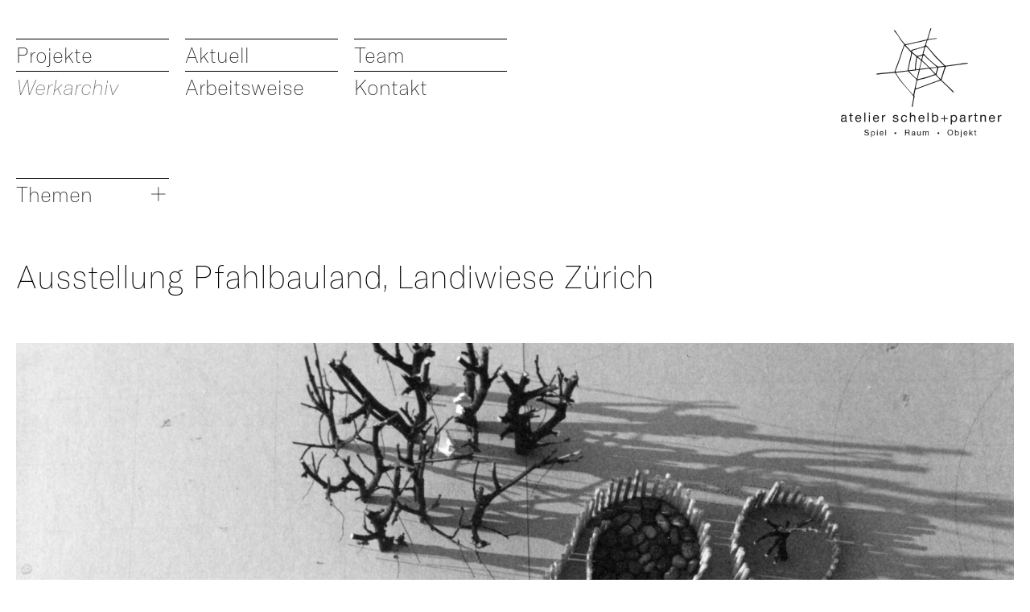

--- FILE ---
content_type: text/html; charset=UTF-8
request_url: https://www.schelb.ch/ausstellung-pfahlbauland-landiwiese-zuerich
body_size: 17853
content:
<!doctype html>
<html lang="de" class="scroll-smooth overflow-y-scroll">
<head>
<meta charset="utf-8">
<title>Ausstellung Pfahlbauland, Landiwiese Zürich | Atelier Schelb und Partner AG</title>
<meta http-equiv="X-UA-Compatible" content="IE=edge">
<meta name="viewport" content="width=device-width, initial-scale=1">
<meta name="description" content="">
<meta property="og:title" content="Ausstellung Pfahlbauland, Landiwiese Zürich | Atelier Schelb und Partner AG">
<meta property="og:description" content="">
<meta property="og:image" content="https://www.schelb.ch/opengraph.jpg">
<meta property="og:url" content="https://www.schelb.ch/ausstellung-pfahlbauland-landiwiese-zuerich">
<meta property="og:type" content="website">
<meta name="twitter:card" content="summary">
<meta name="twitter:description" content="">
<meta name="twitter:title" content="Ausstellung Pfahlbauland, Landiwiese Zürich | Atelier Schelb und Partner AG">
<meta property="twitter:image" content="https://www.schelb.ch/opengraph.jpg">
<meta name="csrf-token" content="LcTfEnBZS29d2cq8RHOxwM1u6WeuYZWCGr4xQir9">
<link rel="apple-touch-icon" sizes="180x180" href="/apple-touch-icon.png">
<link rel="icon" type="image/png" sizes="32x32" href="/favicon-32x32.png">
<link rel="icon" type="image/png" sizes="16x16" href="/favicon-16x16.png">
<link rel="manifest" href="/site.webmanifest">
<link rel="mask-icon" href="/safari-pinned-tab.svg" color="#50be64">
<meta name="msapplication-TileColor" content="#da532c">
<meta name="theme-color" content="#ffffff">
<link rel="preload" as="style" href="https://www.schelb.ch/build/assets/app-08a5632a.css" /><link rel="stylesheet" href="https://www.schelb.ch/build/assets/app-08a5632a.css" data-navigate-track="reload" />

</head>



<body 
  class="antialiased font-gt-light text-black text-sm md:text-base leading-[1.25] flex min-h-screen flex-col max-w-7xl mx-auto px-20 " 
  x-data="{ menu: false }">
  <header class="relative top-0 pt-20 md:pb-30 lg:pb-50 bg-white min-h-[200px]">
  <div class="flex flex-col items-end justify-start md:items-start md:grid md:grid-cols-6 md:gap-20 relative">
    <a 
href="javascript:;" 
x-on:click="menu = ! menu" 
title="Menü anzeigen"
:class="{ 'is-active': menu === true }"
class="absolute top-0 left-0 group flex justify-center items-center w-32 h-29 lg:hidden">
<span x-show="menu === false">
  <svg width="32" height="23" viewBox="0 0 32 23" fill="none" xmlns="http://www.w3.org/2000/svg" class="w-32 h-auto">
<path d="M0 0.399994H31.8" stroke="#1D1D1B" stroke-width="0.8"/>
<path d="M0 11.5H31.8" stroke="#1D1D1B" stroke-width="0.8"/>
<path d="M0 22.6H31.8" stroke="#1D1D1B" stroke-width="0.8"/>
</svg>
</span>
<span x-cloak x-show="menu === true">
  <svg width="28" height="29" viewBox="0 0 28 29" fill="none" xmlns="http://www.w3.org/2000/svg" class="w-28 h-auto">
<path d="M0.399994 1.2L27.4 28.2" stroke="#1D1D1B" stroke-width="0.8"/>
<path d="M27.4 1.2L0.399994 28.2" stroke="#1D1D1B" stroke-width="0.8"/>
</svg>
</span>
</a>
    <div class="w-full md:col-span-3 order-2 md:order-1">
      <div 
  x-cloak 
  x-show="menu"
  x-transition:enter="transition ease-in duration-200"
  x-transition:enter-start="opacity-0"
  x-transition:enter-end="opacity-100"
  x-transition:leave="transition ease-in duration-0"
  x-transition:leave-start="opacity-100"
  x-transition:leave-end="opacity-0"
  class="bg-white w-full text-md leading-[1.45] pb-20 md:pb-0 mt-45 md:mt-55 lg:mt-28 md:col-span-6 lg:!block">
  <nav>
    <ul class="flex flex-col lg:w-full lg:grid lg:grid-cols-6 lg:gap-x-20 border-b border-b-black lg:border-none">
      
        <li class="lg:col-span-2 lg:pos-1">
  <a 
    href="/projekte" 
    class="block py-1 w-full border-t border-t-black hover:text-iron hover:font-gt-light-italic hover:italic transition-all "
    target="_self"
    title="Projekte">
    Projekte
  </a>
</li>
      
        <li class="lg:col-span-2 lg:pos-4">
  <a 
    href="/werkarchiv" 
    class="block py-1 w-full border-t border-t-black hover:text-iron hover:font-gt-light-italic hover:italic transition-all font-gt-light-italic italic text-iron"
    target="_self"
    title="Werkarchiv">
    Werkarchiv
  </a>
</li>
      
        <li class="lg:col-span-2 lg:pos-2">
  <a 
    href="/aktuell" 
    class="block py-1 w-full border-t border-t-black hover:text-iron hover:font-gt-light-italic hover:italic transition-all "
    target="_self"
    title="Aktuell">
    Aktuell
  </a>
</li>
      
        <li class="lg:col-span-2 lg:pos-5">
  <a 
    href="/arbeitsweise" 
    class="block py-1 w-full border-t border-t-black hover:text-iron hover:font-gt-light-italic hover:italic transition-all "
    target="_self"
    title="Arbeitsweise">
    Arbeitsweise
  </a>
</li>
      
        <li class="lg:col-span-2 lg:pos-3">
  <a 
    href="/team" 
    class="block py-1 w-full border-t border-t-black hover:text-iron hover:font-gt-light-italic hover:italic transition-all "
    target="_self"
    title="Team">
    Team
  </a>
</li>
      
        <li class="lg:col-span-2 lg:pos-6">
  <a 
    href="/kontakt" 
    class="block py-1 w-full border-t border-t-black hover:text-iron hover:font-gt-light-italic hover:italic transition-all "
    target="_self"
    title="Kontakt">
    Kontakt
  </a>
</li>
      
    </ul>
  </nav>
</div>
    </div>
    <div class="w-full md:col-span-3 order-1 md:order-2 flex justify-end">
      <a 
        href="/" 
        title="Startseite"
        class="block lg:mt-15 lg:mr-15">
        <svg width="274" height="186" viewBox="0 0 274 186" fill="none" xmlns="http://www.w3.org/2000/svg" class="w-200 h-auto">
<path d="M147.9 18.7C149.9 18.5 150.3 18.3 151.9 18.1C152.6 18 153.8 18 154.8 17.8C157.2 17.4 159.8 17.3 162.3 16.9C162.6 16.9 162.9 16.9 163.1 17C163.3 17.1 163.5 17.3 163.3 17.5C163.1 17.8 162.8 18 162.5 18C157 18.8 159 18.3 153.5 19.2C152.9 19.2 149.4 20 148.8 20C147 20 146.6 22.7 146.1 24.4C145.6 26 145 27.6 144.6 28.8C145.4 29.3 146.3 29.7 146.8 30.3C150 34 153.1 37.7 156.3 41.4C158.9 44.4 161.5 47.4 164.2 50.2C168.1 54.3 172.2 58.3 176.1 62.3C177.1 63.3 178.1 63.9 179.7 63.6C184 62.8 188.3 62.4 192.6 61.8C195.8 61.4 199.1 61 202.3 60.5C203.8 60.3 205.2 59.8 206.7 59.6C208.9 59.3 211.2 59.2 213.5 59C214.1 59 214.4 58.9 214.8 58.8C215.6 58.7 216 58.8 216 59.6C216 60 215.4 60.5 214.5 60.4C213.8 60.3 213.7 60.4 213 60.6C209.3 61.1 205.6 61.6 201.9 62.1C198 62.6 194 63.2 190.1 63.7C186.4 64.2 182.7 64.7 179.1 65.2C178.2 67.5 177.2 69.6 176.5 71.8C175.6 74.5 174.8 77.2 174 79.9C173.2 82.3 172.4 84.7 171.7 87.1C171.5 87.6 171.7 88.4 172.2 88.8C176.8 93.2 181.4 97.5 186 101.8C187.8 103.5 189.6 105.2 191.3 106.9C191.9 107.5 192.1 107.9 192 108.6C192 108.8 192 109 191.9 109.1H191.7C191.7 109.3 191.5 109.3 191.4 109.3C191 109.1 190.7 108.9 190.4 108.6C188 106.2 185.7 103.7 183.3 101.4C179.5 97.7 175.6 94.1 171.8 90.4C170.1 88.7 170.2 88.7 167.9 89.5C163.9 90.9 159.9 92.2 155.9 93.6C153.7 94.4 151.5 95.2 149.3 96.1C144.1 98.1 139 99.8 133.8 101.8C132 102.5 130.4 103 128 103.7C126.8 104 127.1 104 126.9 104.5C126.2 107.6 125.6 110.8 125 114C124.9 114.7 125.7 115.9 125.5 116.5C124.2 121.3 123.7 124.3 122.9 129.3C122.8 130.1 122.5 131.6 122.4 132.4C122.4 132.8 122.2 133.2 121.9 133.5C121.7 133.7 121.4 134 120.9 133.6C120.6 133.4 120.6 132.8 120.7 132.4C121.4 128.7 122.1 125 122.8 121.3C123.1 119.8 123.3 118.3 123.3 116.7C123.3 115.9 123.4 115.4 122.9 114.9C119.1 109.4 111.3 101.4 105.7 94.9C103.6 92.5 99.9 88.2 98.2 85.5C96.2 82.3 95.1 80.3 93 77.2C92.2 76 92.5 75.6 90.8 75.9C87.5 76.4 84.1 76.5 80.8 76.8C76.8 77.2 72.9 77.6 68.9 78C66.4 78.3 64 78.6 61.5 78.8C61.3 78.8 61.1 78.8 60.9 78.6C60.5 78.4 60.3 77.8 60.6 77.4C60.8 77.2 60.9 77 61.1 77C63.5 76.7 66 76.5 68.4 76.2C72.3 75.9 76.2 75.5 80 75.2C83.6 74.9 87.2 74.5 91.2 74.1C92.6 70.5 93.8 66.3 95.4 62.5C96.3 60.3 97.6 56.8 98.4 54.6C99.3 52 99.8 50.9 100.6 48.3C101.9 44.3 103.1 40.4 104.6 36.1C105.6 33.1 106.7 31.1 107.5 28.5C107.6 28 107.5 27.3 107.1 26.9C105.2 24.4 103 22 101.2 19.5C99.5 17 98.2 14.2 96.4 11.8C94.6 9.30002 92.5 6.99998 90.6 4.69998C90.5 4.59998 90.4 4.39998 90.4 4.19998C90.3 3.89998 90.4 3.49997 90.8 3.49997C91 3.49997 91.1 3.49997 91.2 3.49997C91.8 3.79997 92.6 4.19998 92.9 4.69998C95.7 8.79998 98.4 13 101.2 17.2C102.5 19.1 103.9 20.9 105.4 22.7C106.6 24.2 108 25.5 109.3 26.9C109.5 27.1 110 27.3 110.3 27.2C112.7 26.8 115.2 26.4 117.6 25.9C120.3 25.3 122.9 24.5 125.6 23.9C128.3 23.4 131.1 22.6 133.8 22.2C137.4 21.4 140.3 20.3 143.3 19.9C144.4 19.7 145.4 19.6 146.5 19.2C146.8 19.1 147.2 18 147.3 17.6C148.2 14.5 148.5 13.3 149.4 10.2C150.4 6.89998 151.4 3.69999 152.4 0.399991C152.5 -9.05991e-06 153.1 -0.0999968 153.4 0.100003C153.9 0.500003 154 0.899991 153.6 1.89999C152.6 4.19999 151.8 6.7 151.1 9.1C150.1 12.3 149.8 13.4 148.9 16.6C148.8 17 148.6 17.6 148.3 18.6M93.5 75.7C101.2 89.8 113.8 102.6 123.3 113.5C123.4 112.8 123.5 112.1 123.6 111.4C125.2 104 126.9 96.7 128.5 89.3C128.7 88.6 128.7 87.6 128.3 87.1C126.8 85 123.9 83.1 122.2 81.1C120.2 78.8 117.1 76.3 115.1 73.9C114.3 73 114.3 73.1 113.1 73.2C108.8 73.7 108.4 73.9 105.4 74.3C101.9 74.7 97.1 75.2 93.5 75.6M108.7 29.5C108.4 29.9 108.2 30.1 108.1 30.4C107.1 33.2 106 35.9 105.1 38.7C103.6 43.1 102.4 47.5 100.9 51.9C98.5 58.7 95.9 65.4 93.3 72.2C92.7 73.7 93 74.2 94.6 74C100.2 73.4 105.9 72.6 111.5 72.1C114.3 71.9 113.7 71.3 114.1 68.5C114.3 67 114.9 65.3 115.1 63.8C115.6 61 116 59.1 116.7 55.9C117.6 50.9 118.7 49.3 119 45.9C119 45 119.6 43.5 119.5 42.7C119.4 42 119.3 41.1 118.8 40.6C116.3 37.8 113.8 35.2 111.2 32.5C110.3 31.6 109.5 30.6 108.5 29.6M168.4 87.7C168.4 87.3 168.4 87.2 168.3 87.1C166.1 84.7 163.9 82.4 161.7 80C161.5 79.8 161 79.7 160.7 79.7C158.6 80.3 156.5 81 154.4 81.7C150.8 82.9 147.3 84.3 143.7 85.4C141.6 86.1 139.3 86.3 137.1 86.8C135.4 87.2 133.6 87.6 132 88.2C129.9 88.5 129.9 89.2 129.6 90.6C128.9 94 128 97.3 127.3 100.7C127.3 101.1 127.3 101.5 127.3 102.1C128.3 101.9 130.1 101.5 130.9 101.3C134.7 100.2 142.3 97.1 148.6 94.8C153.2 93.1 157.8 91.6 162.4 89.9C164.5 89.2 166.5 88.4 168.6 87.6M140.5 43.9C140.6 43.9 140.7 43.9 141 43.8C141.3 43.8 141.5 43.8 141.7 44C142 44.2 142.2 44.4 142.5 44.7C143.1 45.4 143.3 45.9 144.2 46.8C146.1 48.9 148.2 50.8 150.2 52.7C152.3 54.7 154.4 56.7 156.7 58.6C158.9 60.4 161.2 62.2 163.5 63.9C164.3 64.5 165.2 65.2 166 65.2C169.1 65 172.1 64.6 175.6 64.2C174.1 62.6 172.8 61.3 171.5 59.9C168.7 57.1 165.8 54.4 163 51.5C160.8 49.2 158.7 46.7 156.6 44.2C154.7 41.9 152.8 39.6 150.9 37.3C149.5 35.6 148.1 33.9 146.5 32.3C144.9 30.7 143.7 31.2 143.2 33.3C143.2 33.5 143.2 33.7 143.1 33.9C142.2 37.1 141.3 40.5 140.5 43.7M159.9 78.2C159.6 77.8 159.4 77.6 159.2 77.3C157 75 154.6 72.7 152.5 70.3C151.4 69.1 150.4 68.4 148.5 68.7C144.2 69.5 139.7 69.9 135.4 70.5C135 70.5 134.3 71 134.2 71.4C133.1 75.4 132.2 79.5 131.2 83.6C130.9 84.7 130.6 85.7 130.3 86.8C140.5 84.7 150.2 81.8 159.9 78.1M119.5 39C119.7 39 119.867 39 120 39C119.9 38.6 119.9 38.1 120 37.7C120 37.3 120.5 36.8 120.8 36.7C123.2 36 125.7 35.5 128.1 34.8C132.6 33.5 137 32.1 141.4 30.7C141.8 30.6 142.4 30.3 142.6 29.9C143.6 27.5 145 23.4 146 20.7C144.1 21.1 139.9 22.2 138.5 22.5C136.2 23 135.2 23.5 132.8 23.8C128.4 24.5 124.6 25.3 120.3 26.6C118.1 27.3 115.7 27.6 113.4 28.1C112.5 28.3 111.6 28.6 110.3 29C113.5 32.4 116.4 35.6 119.4 38.8M163 65.7C161.8 64.8 160.4 63.2 159.5 62.6C157.1 60.7 155.9 59.5 153.6 57.6C151.6 55.9 149.7 54.1 147.8 52.2C145.9 50.4 144.3 48.8 142.5 47C142.3 46.8 141.1 46.3 140.8 46.4C140.5 46.4 140.1 46.9 140 47.2C139.4 49.2 138.9 51.3 138.5 53.4C138.4 53.9 138.5 54.6 138.8 55C140.7 56.9 142.8 58.6 144.7 60.4C146.3 61.9 147.7 63.5 149.3 65C150.1 65.8 151.1 67.1 152 67C155.5 66.9 159.1 66.3 163.1 65.9M115.2 71.7C117.3 71.4 123.9 70.4 126 70.3C126 69.4 126 67.5 126.4 65.4C126.5 64 126.4 62.1 126.8 60.1C127 58.6 127.1 57.7 127.4 55.3C127.6 53.7 127.9 52.5 128.1 51C128.4 48.5 128.9 48.6 125.4 45.8C124.6 45.2 123.8 44.5 123 43.9C122.4 43.5 121.8 43.1 121 42.6C119.6 53.3 117 58.1 115.2 71.7ZM142.2 32.2C140.5 32.5 139.1 32.7 137.6 33.2C134.5 34.1 131.4 35.2 128.3 36.1C126.4 36.7 124.4 37.2 122.5 37.8C121.2 38.3 120.8 40.1 121.9 41C124.2 42.9 126.5 44.8 128.9 46.5C129.5 46.9 130.4 47.1 131.1 46.9C133.2 46.4 135.2 45.6 137.3 45.2C138.5 45 139 44.4 139.2 43.4C139.5 41.9 139.9 40.4 140.3 38.9C140.9 36.7 141.5 34.5 142.1 32.1M173.3 76.3C174.4 72.9 175.5 69.5 176.6 66C176.4 65.9 176.3 65.8 176.1 65.6C173 66 169.8 66.3 166.7 66.7C166.4 66.7 166.1 67.1 166 67.4C165 70.9 164 74.3 163.1 77.8C162.9 78.5 163.3 79.6 163.8 80.2C164.6 81.4 165.7 82.3 166.7 83.4C167.8 84.5 168.8 85.5 170 86.6M127.6 70.3C129.7 70 130.5 69.9 132.2 69.6C132.6 69.6 133.3 69.1 133.4 68.7C134.4 64.8 135.2 60.9 136.2 57.1C136.5 55.8 136.6 54.7 135.3 53.9C134.4 53.4 133.8 52.6 133 52C132 51.2 131 50.5 129.7 49.7C129.5 52.8 129.1 53.4 128.9 56.2C128.9 56.6 128.1 61.7 128 62.1C127.8 66.6 127.7 68.9 127.7 70.4M116.2 72.8C120.3 78.2 126.1 83.1 129.1 86C129.2 86 129.3 85.5 129.4 85.4C130.5 80.6 131.6 75.9 132.7 71C132.4 71 132.2 71 132.1 71C129.5 71.1 127.5 71.8 124.5 72.1C122.5 72.3 118.4 72.6 116.2 72.8ZM134.5 69.1C139.6 68.5 144.4 67.9 149.2 67.2C149.2 67 149.3 66.9 149.4 66.7C145.6 63.2 141.8 59.6 138 56.1C137.8 56.1 137.7 56.3 137.5 56.3C136.5 60.5 135.5 64.6 134.4 69M160.9 77.1H161.5C162.4 73.7 163.3 70.5 164.3 66.8C160.2 67.4 156.6 67.9 152.5 68.4C155.5 71.5 158.2 74.3 160.9 77.1ZM138.7 46.4C136 47.4 133.2 47.7 130.8 48.6C132.8 50.1 135.1 51.9 137 53.4C137.6 51 138.1 48.9 138.7 46.4Z" fill="#1D1D1B"/>
<path d="M10.7 158.9C10.4 159.1 9.90001 159.2 9.40001 159.2C8.90001 159.2 8.5 159.1 8.2 158.8C7.9 158.5 7.8 158.1 7.8 157.5C7.3 158.1 6.7 158.6 6 158.8C5.3 159.1 4.6 159.2 3.8 159.2C3 159.2 2.8 159.2 2.3 159C1.8 158.8 1.40001 158.7 1.10001 158.4C0.800006 158.2 0.500003 157.8 0.300003 157.4C0.100003 157 0 156.5 0 155.9C0 155.3 0.100003 154.7 0.300003 154.3C0.500003 153.9 0.799997 153.6 1.2 153.3C1.6 153 2.00001 152.8 2.40001 152.7C2.90001 152.6 3.3 152.5 3.8 152.4C4.3 152.3 4.8 152.2 5.3 152.2C5.8 152.2 6.2 152.1 6.5 152C6.9 152 7.1 151.8 7.3 151.6C7.5 151.4 7.60001 151.1 7.60001 150.8C7.60001 150.5 7.60001 150.1 7.40001 149.8C7.20001 149.6 7 149.4 6.8 149.2C6.6 149.1 6.3 149 6 148.9C5.7 148.9 5.40001 148.9 5.10001 148.9C4.30001 148.9 3.60001 149.1 3.10001 149.4C2.60001 149.7 2.3 150.3 2.2 151.1H0.300003C0.300003 150.4 0.499997 149.8 0.699997 149.3C0.999997 148.8 1.3 148.4 1.8 148.1C2.2 147.8 2.7 147.6 3.3 147.5C3.9 147.4 4.50001 147.3 5.10001 147.3C5.70001 147.3 6.10001 147.3 6.60001 147.4C7.10001 147.4 7.6 147.6 8 147.9C8.4 148.1 8.7 148.4 9 148.9C9.2 149.3 9.40001 149.8 9.40001 150.5V156.3C9.40001 156.7 9.40001 157.1 9.40001 157.3C9.40001 157.5 9.60001 157.6 9.90001 157.6C10.2 157.6 10.3 157.6 10.5 157.6V159.1L10.7 158.9ZM7.60001 153.1C7.40001 153.3 7.1 153.4 6.7 153.5C6.3 153.5 5.9 153.6 5.5 153.7C5.1 153.7 4.7 153.8 4.2 153.9C3.8 153.9 3.40001 154.1 3.10001 154.2C2.80001 154.3 2.5 154.6 2.3 154.8C2.1 155.1 2 155.4 2 155.9C2 156.4 2 156.5 2.2 156.7C2.4 156.9 2.5 157.1 2.7 157.2C2.9 157.3 3.10001 157.4 3.40001 157.5C3.70001 157.5 3.9 157.5 4.2 157.5C4.8 157.5 5.3 157.5 5.8 157.2C6.2 157 6.60001 156.8 6.90001 156.6C7.20001 156.3 7.4 156.1 7.5 155.8C7.6 155.5 7.7 155.2 7.7 155V153.1H7.60001Z" fill="#1D1D1B"/>
<path d="M20.1 147.6V149.2H17.8V156.3C17.8 156.5 17.8 156.7 17.8 156.8C17.8 156.9 17.9 157 18 157.1C18.1 157.1 18.2 157.2 18.4 157.2C18.6 157.2 18.8 157.2 19.1 157.2H20V158.8H18.6C18.1 158.8 17.7 158.8 17.4 158.8C17.1 158.8 16.8 158.6 16.6 158.4C16.4 158.2 16.2 158 16.1 157.7C16 157.4 15.9 157 15.9 156.4V149.2H14V147.6H15.9V144.2H17.8V147.6H20.1Z" fill="#1D1D1B"/>
<path d="M33.1 158.3C32.2 158.9 31.2 159.3 29.9 159.3C28.6 159.3 28.2 159.2 27.5 158.9C26.8 158.6 26.3 158.2 25.8 157.7C25.3 157.2 25 156.5 24.8 155.8C24.6 155.1 24.4 154.3 24.4 153.4C24.4 152.5 24.5 151.7 24.8 151C25.1 150.3 25.4 149.7 25.9 149.1C26.4 148.6 26.9 148.2 27.6 147.9C28.3 147.6 29 147.5 29.7 147.5C30.4 147.5 31.6 147.7 32.2 148.1C32.9 148.5 33.4 149.1 33.8 149.7C34.2 150.3 34.5 151 34.6 151.8C34.8 152.6 34.8 153.3 34.8 154H26.3C26.3 154.5 26.3 155 26.5 155.4C26.6 155.8 26.8 156.2 27.1 156.6C27.4 156.9 27.8 157.2 28.2 157.4C28.7 157.6 29.2 157.7 29.8 157.7C30.4 157.7 31.2 157.5 31.7 157.2C32.2 156.8 32.5 156.3 32.7 155.5H34.5C34.3 156.8 33.7 157.7 32.9 158.4L33.1 158.3ZM32.7 151C32.5 150.6 32.3 150.3 32 150C31.7 149.7 31.4 149.5 31 149.3C30.6 149.1 30.2 149 29.7 149C29.2 149 28.8 149 28.4 149.3C28 149.5 27.7 149.7 27.4 150C27.1 150.3 26.9 150.6 26.7 151C26.5 151.4 26.4 151.8 26.4 152.2H32.9C32.9 151.8 32.8 151.3 32.6 150.9L32.7 151Z" fill="#1D1D1B"/>
<path d="M41.7 143.3V159H39.8V143.3H41.7Z" fill="#1D1D1B"/>
<path d="M47.6 145.6V143.3H49.5V145.6H47.6ZM49.4 147.6V159H47.5V147.6H49.4Z" fill="#1D1D1B"/>
<path d="M63.3 158.3C62.4 158.9 61.4 159.3 60.1 159.3C58.8 159.3 58.4 159.2 57.7 158.9C57 158.6 56.5 158.2 56 157.7C55.5 157.2 55.2 156.5 55 155.8C54.8 155.1 54.6 154.3 54.6 153.4C54.6 152.5 54.7 151.7 55 151C55.3 150.3 55.6 149.7 56.1 149.1C56.6 148.6 57.1 148.2 57.8 147.9C58.5 147.6 59.2 147.5 59.9 147.5C60.6 147.5 61.8 147.7 62.4 148.1C63.1 148.5 63.6 149.1 64 149.7C64.4 150.3 64.7 151 64.8 151.8C65 152.6 65 153.3 65 154H56.5C56.5 154.5 56.5 155 56.7 155.4C56.8 155.8 57 156.2 57.3 156.6C57.6 156.9 58 157.2 58.4 157.4C58.9 157.6 59.4 157.7 60 157.7C60.6 157.7 61.4 157.5 61.9 157.2C62.4 156.8 62.7 156.3 62.9 155.5H64.7C64.5 156.8 63.9 157.7 63.1 158.4L63.3 158.3ZM62.8 151C62.6 150.6 62.4 150.3 62.1 150C61.8 149.7 61.5 149.5 61.1 149.3C60.7 149.1 60.3 149 59.8 149C59.3 149 58.9 149 58.5 149.3C58.1 149.5 57.8 149.7 57.5 150C57.2 150.3 57 150.6 56.8 151C56.6 151.4 56.5 151.8 56.5 152.2H63C63 151.8 62.9 151.3 62.7 150.9L62.8 151Z" fill="#1D1D1B"/>
<path d="M71.6 147.6V150C72.1 149.1 72.6 148.4 73.3 148C74 147.6 74.8 147.4 75.8 147.4V149.4C75.1 149.4 74.4 149.5 73.9 149.7C73.4 149.9 72.9 150.2 72.6 150.6C72.3 151 72 151.5 71.9 152C71.8 152.6 71.7 153.2 71.7 153.9V159H69.8V147.6H71.6Z" fill="#1D1D1B"/>
<path d="M90.5 156.4C90.7 156.7 90.9 156.9 91.2 157.1C91.5 157.3 91.8 157.4 92.2 157.5C92.6 157.5 92.9 157.6 93.3 157.6C93.7 157.6 93.9 157.6 94.2 157.6C94.5 157.6 94.8 157.5 95.1 157.4C95.4 157.3 95.6 157.1 95.8 156.9C96 156.7 96.1 156.4 96.1 156C96.1 155.6 95.9 155.1 95.5 154.9C95.1 154.7 94.7 154.4 94.1 154.3C93.6 154.1 93 154 92.3 153.9C91.7 153.8 91.1 153.6 90.5 153.4C90 153.2 89.5 152.9 89.1 152.4C88.7 152 88.6 151.4 88.6 150.7C88.6 150 88.7 149.6 89 149.2C89.3 148.8 89.6 148.5 90 148.2C90.4 147.9 90.9 147.8 91.4 147.6C91.9 147.5 92.4 147.4 92.9 147.4C93.4 147.4 94.1 147.4 94.7 147.6C95.2 147.7 95.7 147.9 96.1 148.2C96.5 148.5 96.9 148.8 97.1 149.3C97.3 149.8 97.5 150.3 97.5 151H95.6C95.6 150.6 95.5 150.3 95.3 150.1C95.1 149.9 94.9 149.7 94.7 149.5C94.5 149.4 94.2 149.2 93.9 149.2C93.6 149.2 93.3 149.2 93 149.2C92.7 149.2 92.4 149.2 92.2 149.2C91.9 149.2 91.7 149.3 91.4 149.4C91.2 149.5 91 149.7 90.8 149.8C90.7 150 90.6 150.2 90.6 150.5C90.6 150.8 90.7 151.1 90.9 151.3C91.1 151.5 91.4 151.7 91.8 151.8C92.2 151.9 92.5 152.1 93 152.2C93.4 152.2 93.9 152.4 94.3 152.5C94.8 152.6 95.2 152.7 95.7 152.9C96.1 153 96.5 153.2 96.9 153.5C97.2 153.7 97.5 154 97.7 154.4C97.9 154.8 98 155.2 98 155.8C98 156.4 97.9 157.1 97.6 157.5C97.3 158 96.9 158.3 96.5 158.6C96 158.9 95.5 159.1 94.9 159.2C94.3 159.3 93.7 159.4 93.2 159.4C92.7 159.4 92 159.4 91.4 159.2C90.8 159.1 90.3 158.9 89.9 158.6C89.5 158.3 89.1 157.9 88.8 157.4C88.5 156.9 88.4 156.3 88.4 155.6H90.3C90.3 156 90.4 156.4 90.6 156.6L90.5 156.4Z" fill="#1D1D1B"/>
<path d="M109.7 149.6C109.2 149.2 108.6 149 107.8 149C107 149 106.6 149.1 106.1 149.4C105.6 149.6 105.3 150 105 150.4C104.7 150.8 104.5 151.3 104.4 151.8C104.3 152.3 104.2 152.9 104.2 153.5C104.2 154.1 104.2 154.5 104.4 155C104.5 155.5 104.7 155.9 105 156.3C105.3 156.7 105.6 157 106 157.2C106.4 157.4 106.9 157.6 107.5 157.6C108.4 157.6 109.1 157.4 109.7 156.9C110.2 156.4 110.5 155.7 110.7 154.9H112.6C112.4 156.3 111.9 157.4 111 158.2C110.2 159 109 159.3 107.6 159.3C106.2 159.3 106 159.2 105.3 158.9C104.6 158.6 104.1 158.2 103.6 157.7C103.2 157.2 102.8 156.6 102.6 155.9C102.4 155.2 102.3 154.4 102.3 153.6C102.3 152.8 102.4 152 102.6 151.2C102.8 150.5 103.2 149.8 103.6 149.3C104 148.8 104.6 148.3 105.3 148C106 147.7 106.8 147.5 107.7 147.5C108.6 147.5 108.9 147.5 109.5 147.7C110.1 147.9 110.6 148.1 111 148.4C111.4 148.7 111.8 149.1 112.1 149.6C112.4 150.1 112.6 150.7 112.6 151.3H110.7C110.6 150.6 110.2 150 109.8 149.6H109.7Z" fill="#1D1D1B"/>
<path d="M119.4 143.3V149.3C119.5 148.9 119.8 148.7 120 148.4C120.3 148.2 120.6 148 120.9 147.8C121.2 147.6 121.6 147.5 121.9 147.5C122.3 147.5 122.6 147.4 122.9 147.4C123.6 147.4 124.3 147.5 124.8 147.7C125.3 147.9 125.7 148.2 126 148.6C126.3 149 126.5 149.4 126.6 149.9C126.7 150.4 126.8 151 126.8 151.6V159.1H124.9V151.4C124.9 150.7 124.7 150.1 124.3 149.7C123.9 149.3 123.3 149.1 122.6 149.1C121.9 149.1 121.5 149.1 121.1 149.4C120.7 149.6 120.3 149.8 120.1 150.1C119.8 150.4 119.6 150.8 119.5 151.2C119.4 151.6 119.3 152.1 119.3 152.6V159H117.4V143.3H119.3H119.4Z" fill="#1D1D1B"/>
<path d="M140.7 158.3C139.8 158.9 138.8 159.3 137.5 159.3C136.2 159.3 135.8 159.2 135.1 158.9C134.4 158.6 133.9 158.2 133.4 157.7C132.9 157.2 132.6 156.5 132.4 155.8C132.2 155.1 132 154.3 132 153.4C132 152.5 132.1 151.7 132.4 151C132.7 150.3 133 149.7 133.5 149.1C134 148.6 134.5 148.2 135.2 147.9C135.9 147.6 136.6 147.5 137.3 147.5C138 147.5 139.2 147.7 139.8 148.1C140.5 148.5 141 149.1 141.4 149.7C141.8 150.3 142.1 151 142.2 151.8C142.4 152.6 142.4 153.3 142.4 154H133.9C133.9 154.5 133.9 155 134.1 155.4C134.2 155.8 134.4 156.2 134.7 156.6C135 156.9 135.4 157.2 135.8 157.4C136.3 157.6 136.8 157.7 137.4 157.7C138 157.7 138.8 157.5 139.3 157.2C139.8 156.8 140.1 156.3 140.3 155.5H142.1C141.9 156.8 141.3 157.7 140.5 158.4L140.7 158.3ZM140.2 151C140 150.6 139.8 150.3 139.5 150C139.2 149.7 138.9 149.5 138.5 149.3C138.1 149.1 137.7 149 137.2 149C136.7 149 136.3 149 135.9 149.3C135.5 149.5 135.2 149.7 134.9 150C134.6 150.3 134.4 150.6 134.2 151C134 151.4 133.9 151.8 133.9 152.2H140.4C140.4 151.8 140.3 151.3 140.1 150.9L140.2 151Z" fill="#1D1D1B"/>
<path d="M149.3 143.3V159H147.4V143.3H149.3Z" fill="#1D1D1B"/>
<path d="M157 143.3V149.2C157.3 148.6 157.8 148.1 158.5 147.8C159.2 147.5 159.9 147.4 160.7 147.4C161.5 147.4 162.3 147.6 163 147.9C163.7 148.2 164.2 148.7 164.6 149.2C165 149.7 165.4 150.4 165.6 151.1C165.8 151.8 165.9 152.6 165.9 153.4C165.9 154.2 165.8 155 165.6 155.7C165.4 156.4 165.1 157 164.6 157.6C164.2 158.1 163.6 158.6 163 158.9C162.3 159.2 161.6 159.4 160.7 159.4C159.8 159.4 160.1 159.4 159.8 159.4C159.5 159.4 159.1 159.2 158.8 159.1C158.5 159 158.1 158.8 157.8 158.6C157.5 158.4 157.2 158.1 157 157.8V159.3H155.1V143.6H157V143.3ZM163.7 151.7C163.6 151.2 163.3 150.7 163.1 150.3C162.8 149.9 162.4 149.6 162 149.4C161.6 149.2 161 149 160.4 149C159.8 149 159.2 149.1 158.8 149.4C158.4 149.6 158 150 157.7 150.4C157.4 150.8 157.2 151.3 157.1 151.8C157 152.3 156.9 152.8 156.9 153.4C156.9 154 156.9 154.5 157.1 155C157.2 155.5 157.4 156 157.7 156.4C158 156.8 158.4 157.1 158.8 157.4C159.3 157.6 159.8 157.8 160.5 157.8C161.2 157.8 161.7 157.7 162.1 157.4C162.5 157.2 162.9 156.8 163.1 156.4C163.4 156 163.6 155.5 163.7 155C163.8 154.5 163.9 153.9 163.9 153.4C163.9 152.9 163.9 152.4 163.7 151.8V151.7Z" fill="#1D1D1B"/>
<path d="M181.7 152.7V154.2H176.9V159H175.4V154.2H170.6V152.7H175.4V147.9H176.9V152.7H181.7Z" fill="#1D1D1B"/>
<path d="M188.9 147.6V149.1C189.2 148.5 189.7 148 190.4 147.7C191.1 147.4 191.8 147.3 192.6 147.3C193.4 147.3 194.2 147.5 194.9 147.8C195.6 148.1 196.1 148.6 196.5 149.1C196.9 149.6 197.3 150.3 197.5 151C197.7 151.7 197.8 152.5 197.8 153.3C197.8 154.1 197.7 154.9 197.5 155.6C197.3 156.3 197 156.9 196.5 157.5C196.1 158 195.5 158.5 194.9 158.8C194.2 159.1 193.5 159.3 192.6 159.3C191.7 159.3 192 159.3 191.7 159.3C191.4 159.3 191 159.1 190.7 159C190.4 158.9 190 158.7 189.7 158.5C189.4 158.3 189.1 158 188.9 157.7V163.6H187V147.9H188.9V147.6ZM195.6 151.7C195.5 151.2 195.2 150.7 195 150.3C194.7 149.9 194.3 149.6 193.9 149.4C193.5 149.2 192.9 149 192.3 149C191.7 149 191.1 149.1 190.7 149.4C190.3 149.6 189.9 150 189.6 150.4C189.3 150.8 189.1 151.3 189 151.8C188.9 152.3 188.8 152.8 188.8 153.4C188.8 154 188.8 154.5 189 155C189.1 155.5 189.3 156 189.6 156.4C189.9 156.8 190.3 157.1 190.7 157.4C191.2 157.6 191.7 157.8 192.4 157.8C193.1 157.8 193.6 157.7 194 157.4C194.4 157.2 194.8 156.8 195 156.4C195.3 156 195.5 155.5 195.6 155C195.7 154.5 195.8 153.9 195.8 153.4C195.8 152.9 195.8 152.4 195.6 151.8V151.7Z" fill="#1D1D1B"/>
<path d="M213 158.9C212.7 159.1 212.2 159.2 211.7 159.2C211.2 159.2 210.8 159.1 210.5 158.8C210.2 158.5 210.1 158.1 210.1 157.5C209.6 158.1 209 158.6 208.3 158.8C207.6 159.1 206.9 159.2 206.1 159.2C205.3 159.2 205.1 159.2 204.6 159C204.1 158.8 203.7 158.7 203.4 158.4C203.1 158.2 202.8 157.8 202.6 157.4C202.4 157 202.3 156.5 202.3 155.9C202.3 155.3 202.4 154.7 202.6 154.3C202.8 153.9 203.1 153.6 203.5 153.3C203.9 153 204.3 152.8 204.7 152.7C205.2 152.6 205.6 152.5 206.1 152.4C206.6 152.3 207.1 152.2 207.6 152.2C208.1 152.2 208.5 152.1 208.8 152C209.2 152 209.4 151.8 209.6 151.6C209.8 151.4 209.9 151.1 209.9 150.8C209.9 150.5 209.9 150.1 209.7 149.8C209.5 149.6 209.3 149.4 209.1 149.2C208.9 149.1 208.6 149 208.3 148.9C208 148.9 207.7 148.9 207.4 148.9C206.6 148.9 205.9 149.1 205.4 149.4C204.9 149.7 204.6 150.3 204.5 151.1H202.6C202.6 150.4 202.8 149.8 203 149.3C203.3 148.8 203.6 148.4 204.1 148.1C204.5 147.8 205 147.6 205.6 147.5C206.2 147.4 206.8 147.3 207.4 147.3C208 147.3 208.4 147.3 208.9 147.4C209.4 147.4 209.9 147.6 210.3 147.9C210.7 148.1 211 148.4 211.3 148.9C211.5 149.3 211.7 149.8 211.7 150.5V156.3C211.7 156.7 211.7 157.1 211.7 157.3C211.7 157.5 211.9 157.6 212.2 157.6C212.5 157.6 212.6 157.6 212.8 157.6V159.1L213 158.9ZM209.9 153.1C209.7 153.3 209.4 153.4 209 153.5C208.6 153.5 208.2 153.6 207.8 153.7C207.4 153.7 207 153.8 206.5 153.9C206.1 153.9 205.7 154.1 205.4 154.2C205.1 154.3 204.8 154.6 204.6 154.8C204.4 155.1 204.3 155.4 204.3 155.9C204.3 156.4 204.3 156.5 204.5 156.7C204.6 156.9 204.8 157.1 205 157.2C205.2 157.3 205.4 157.4 205.7 157.5C206 157.5 206.2 157.5 206.5 157.5C207.1 157.5 207.6 157.5 208.1 157.2C208.5 157 208.9 156.8 209.2 156.6C209.5 156.3 209.7 156.1 209.8 155.8C209.9 155.5 210 155.2 210 155V153.1H209.9Z" fill="#1D1D1B"/>
<path d="M219.3 147.6V150C219.8 149.1 220.3 148.4 221 148C221.7 147.6 222.5 147.4 223.5 147.4V149.4C222.8 149.4 222.1 149.5 221.6 149.7C221.1 149.9 220.6 150.2 220.3 150.6C220 151 219.7 151.5 219.6 152C219.5 152.6 219.4 153.2 219.4 153.9V159H217.5V147.6H219.3Z" fill="#1D1D1B"/>
<path d="M232.6 147.6V149.2H230.3V156.3C230.3 156.5 230.3 156.7 230.3 156.8C230.3 156.9 230.4 157 230.5 157.1C230.6 157.1 230.7 157.2 230.9 157.2C231.1 157.2 231.3 157.2 231.6 157.2H232.5V158.8H231.1C230.6 158.8 230.2 158.8 229.9 158.8C229.6 158.8 229.3 158.6 229.1 158.4C228.9 158.2 228.7 158 228.6 157.7C228.5 157.4 228.4 157 228.4 156.4V149.2H226.5V147.6H228.4V144.2H230.3V147.6H232.6Z" fill="#1D1D1B"/>
<path d="M239.3 147.6V149.4C240.1 148 241.3 147.3 243 147.3C244.7 147.3 244.4 147.4 244.9 147.6C245.4 147.8 245.8 148.1 246.1 148.5C246.4 148.9 246.6 149.3 246.7 149.8C246.8 150.3 246.9 150.9 246.9 151.5V159H245V151.3C245 150.6 244.8 150 244.4 149.6C244 149.2 243.4 149 242.7 149C242 149 241.6 149 241.2 149.3C240.8 149.5 240.4 149.7 240.2 150C239.9 150.3 239.7 150.7 239.6 151.1C239.5 151.5 239.4 152 239.4 152.5V158.9H237.5V147.5H239.3V147.6Z" fill="#1D1D1B"/>
<path d="M260.7 158.3C259.8 158.9 258.8 159.3 257.5 159.3C256.2 159.3 255.8 159.2 255.1 158.9C254.4 158.6 253.9 158.2 253.4 157.7C252.9 157.2 252.6 156.5 252.4 155.8C252.2 155.1 252 154.3 252 153.4C252 152.5 252.1 151.7 252.4 151C252.7 150.3 253 149.7 253.5 149.1C254 148.6 254.5 148.2 255.2 147.9C255.9 147.6 256.6 147.5 257.3 147.5C258 147.5 259.2 147.7 259.8 148.1C260.5 148.5 261 149.1 261.4 149.7C261.8 150.3 262.1 151 262.2 151.8C262.4 152.6 262.4 153.3 262.4 154H253.9C253.9 154.5 253.9 155 254.1 155.4C254.2 155.8 254.4 156.2 254.7 156.6C255 156.9 255.4 157.2 255.8 157.4C256.3 157.6 256.8 157.7 257.4 157.7C258 157.7 258.8 157.5 259.3 157.2C259.8 156.8 260.1 156.3 260.3 155.5H262.1C261.9 156.8 261.3 157.7 260.5 158.4L260.7 158.3ZM260.2 151C260 150.6 259.8 150.3 259.5 150C259.2 149.7 258.9 149.5 258.5 149.3C258.1 149.1 257.7 149 257.2 149C256.7 149 256.3 149 255.9 149.3C255.5 149.5 255.2 149.7 254.9 150C254.6 150.3 254.4 150.6 254.2 151C254 151.4 253.9 151.8 253.9 152.2H260.4C260.4 151.8 260.3 151.3 260.1 150.9L260.2 151Z" fill="#1D1D1B"/>
<path d="M269 147.6V150C269.5 149.1 270 148.4 270.7 148C271.4 147.6 272.2 147.4 273.2 147.4V149.4C272.5 149.4 271.8 149.5 271.3 149.7C270.8 149.9 270.3 150.2 270 150.6C269.7 151 269.4 151.5 269.3 152C269.2 152.6 269.1 153.2 269.1 153.9V159H267.2V147.6H269Z" fill="#1D1D1B"/>
<path d="M45.6 173.8C45.2 173.5 44.6 173.3 43.9 173.3C43.2 173.3 43.4 173.3 43.1 173.3C42.8 173.3 42.6 173.4 42.4 173.6C42.2 173.7 42 173.9 41.9 174.1C41.8 174.3 41.7 174.6 41.7 174.9C41.7 175.2 41.7 175.4 42 175.6C42.2 175.8 42.4 175.9 42.7 176.1C43 176.2 43.3 176.3 43.7 176.4C44.1 176.4 44.5 176.6 44.8 176.7C45.2 176.7 45.6 176.9 45.9 177C46.3 177.1 46.6 177.3 46.9 177.5C47.2 177.7 47.4 178 47.6 178.3C47.8 178.6 47.9 179 47.9 179.5C47.9 180 47.8 180.5 47.5 180.8C47.3 181.2 47 181.5 46.6 181.7C46.2 181.9 45.8 182.1 45.4 182.2C44.9 182.3 44.5 182.4 44 182.4C43.5 182.4 42.9 182.4 42.4 182.2C41.9 182.1 41.5 181.9 41.1 181.6C40.7 181.3 40.4 181 40.2 180.5C40 180.1 39.9 179.5 39.9 179H41.1C41.1 179.4 41.1 179.8 41.3 180.1C41.5 180.4 41.7 180.6 41.9 180.8C42.2 181 42.5 181.1 42.8 181.2C43.1 181.2 43.5 181.3 43.9 181.3C44.3 181.3 44.5 181.3 44.8 181.3C45.1 181.3 45.4 181.2 45.6 181C45.8 180.8 46 180.7 46.2 180.5C46.3 180.3 46.4 180 46.4 179.6C46.4 179.2 46.4 179 46.1 178.8C45.9 178.6 45.7 178.4 45.4 178.3C45.1 178.2 44.8 178.1 44.4 178C44 178 43.6 177.8 43.3 177.7C42.9 177.7 42.5 177.5 42.2 177.4C41.8 177.3 41.5 177.1 41.2 176.9C40.9 176.7 40.7 176.5 40.5 176.2C40.3 175.9 40.2 175.5 40.2 175.1C40.2 174.7 40.3 174.2 40.5 173.8C40.7 173.4 41 173.1 41.3 172.9C41.6 172.7 42 172.5 42.4 172.4C42.8 172.3 43.3 172.2 43.7 172.2C44.1 172.2 44.7 172.2 45.1 172.4C45.5 172.5 45.9 172.7 46.2 173C46.5 173.3 46.8 173.6 47 174C47.2 174.4 47.3 174.9 47.3 175.4H46.1C46.1 174.7 45.8 174.2 45.3 173.9L45.6 173.8Z" fill="#1D1D1B"/>
<path d="M52.5 175.2V176.2C52.7 175.8 53 175.5 53.4 175.3C53.8 175.1 54.3 175 54.8 175C55.3 175 55.8 175.1 56.2 175.3C56.6 175.5 56.9 175.8 57.2 176.1C57.5 176.4 57.7 176.8 57.8 177.3C57.9 177.7 58 178.2 58 178.7C58 179.2 58 179.7 57.8 180.1C57.7 180.5 57.5 180.9 57.2 181.3C56.9 181.6 56.6 181.9 56.2 182.1C55.8 182.3 55.3 182.4 54.8 182.4C54.3 182.4 54.4 182.4 54.2 182.4C54 182.4 53.8 182.4 53.6 182.2C53.4 182.2 53.2 182 53 181.9C52.8 181.8 52.7 181.6 52.5 181.4V185.1H51.3V175.3H52.5V175.2ZM56.7 177.7C56.7 177.4 56.5 177.1 56.3 176.9C56.1 176.7 55.9 176.5 55.6 176.3C55.3 176.2 55 176.1 54.6 176.1C54.2 176.1 53.9 176.1 53.6 176.3C53.3 176.5 53.1 176.7 52.9 176.9C52.7 177.2 52.6 177.4 52.5 177.8C52.5 178.1 52.4 178.4 52.4 178.8C52.4 179.2 52.4 179.5 52.5 179.8C52.5 180.1 52.7 180.4 52.9 180.7C53.1 180.9 53.3 181.1 53.6 181.3C53.9 181.5 54.2 181.5 54.6 181.5C55 181.5 55.3 181.5 55.6 181.3C55.9 181.1 56.1 180.9 56.3 180.7C56.5 180.4 56.6 180.2 56.7 179.8C56.7 179.5 56.8 179.1 56.8 178.8C56.8 178.5 56.8 178.1 56.7 177.8V177.7Z" fill="#1D1D1B"/>
<path d="M61.4 173.9V172.5H62.6V173.9H61.4ZM62.6 175.2V182.3H61.4V175.2H62.6Z" fill="#1D1D1B"/>
<path d="M71.4 181.8C70.9 182.2 70.2 182.4 69.4 182.4C68.6 182.4 68.3 182.4 67.9 182.1C67.5 181.9 67.1 181.7 66.8 181.3C66.5 181 66.3 180.6 66.2 180.1C66.1 179.6 66 179.1 66 178.6C66 178.1 66 177.6 66.2 177.1C66.4 176.7 66.6 176.3 66.9 175.9C67.2 175.6 67.6 175.3 68 175.1C68.4 174.9 68.9 174.8 69.3 174.8C69.7 174.8 70.5 174.9 70.9 175.2C71.3 175.5 71.7 175.8 71.9 176.2C72.2 176.6 72.3 177 72.4 177.5C72.4 178 72.5 178.4 72.5 178.9H67.2C67.2 179.2 67.2 179.5 67.3 179.8C67.4 180.1 67.5 180.3 67.7 180.5C67.9 180.7 68.1 180.9 68.4 181C68.7 181.1 69 181.2 69.4 181.2C69.8 181.2 70.3 181.1 70.6 180.9C70.9 180.7 71.1 180.3 71.2 179.9H72.4C72.2 180.7 71.9 181.3 71.4 181.7V181.8ZM71.1 177.3C71 177.1 70.9 176.8 70.7 176.7C70.5 176.5 70.3 176.4 70.1 176.3C69.9 176.2 69.6 176.1 69.3 176.1C69 176.1 68.7 176.1 68.5 176.3C68.3 176.4 68 176.5 67.9 176.7C67.7 176.9 67.6 177.1 67.5 177.3C67.4 177.5 67.3 177.8 67.3 178.1H71.4C71.4 177.8 71.4 177.6 71.2 177.3H71.1Z" fill="#1D1D1B"/>
<path d="M76.9 172.5V182.3H75.7V172.5H76.9Z" fill="#1D1D1B"/>
<path d="M114.1 172.5C115 172.5 115.8 172.7 116.3 173.2C116.8 173.7 117.1 174.3 117.1 175.1C117.1 175.9 117 176.2 116.7 176.7C116.4 177.1 116 177.5 115.4 177.6C115.7 177.6 115.9 177.8 116.1 177.9C116.3 178 116.4 178.2 116.5 178.4C116.6 178.6 116.7 178.8 116.7 179C116.7 179.2 116.7 179.4 116.8 179.7C116.8 179.9 116.8 180.2 116.8 180.4C116.8 180.6 116.8 180.9 116.8 181.1C116.8 181.3 116.8 181.6 117 181.8C117 182 117.2 182.2 117.3 182.4H115.8C115.8 182.3 115.6 182.2 115.6 182C115.6 181.8 115.6 181.6 115.6 181.4C115.6 181.2 115.6 181 115.6 180.7C115.6 180.5 115.6 180.2 115.6 180C115.6 179.8 115.6 179.5 115.5 179.3C115.5 179.1 115.4 178.9 115.2 178.7C115.1 178.5 114.9 178.4 114.7 178.3C114.5 178.3 114.3 178.2 113.9 178.2H110.7V182.4H109.4V172.6H114L114.1 172.5ZM114.4 176.9C114.7 176.9 114.9 176.8 115.1 176.6C115.3 176.5 115.5 176.3 115.6 176.1C115.7 175.9 115.8 175.6 115.8 175.2C115.8 174.8 115.7 174.3 115.4 174C115.1 173.7 114.7 173.5 114.1 173.5H110.9V176.9H113.6C113.9 176.9 114.2 176.9 114.5 176.9H114.4Z" fill="#1D1D1B"/>
<path d="M126.9 182.2C126.7 182.3 126.4 182.4 126.1 182.4C125.8 182.4 125.6 182.4 125.4 182.1C125.2 181.9 125.1 181.7 125.1 181.3C124.8 181.7 124.4 182 124 182.1C123.6 182.3 123.1 182.4 122.6 182.4C122.1 182.4 122 182.4 121.7 182.3C121.4 182.3 121.2 182.1 121 182C120.8 181.8 120.6 181.6 120.5 181.4C120.4 181.1 120.3 180.8 120.3 180.5C120.3 180.2 120.3 179.8 120.5 179.5C120.6 179.2 120.8 179 121 178.9C121.2 178.7 121.5 178.6 121.8 178.5C122.1 178.5 122.4 178.3 122.7 178.3C123 178.3 123.3 178.2 123.6 178.2C123.9 178.2 124.1 178.2 124.4 178.1C124.6 178.1 124.8 178 124.9 177.8C125 177.7 125.1 177.5 125.1 177.3C125.1 177.1 125.1 176.8 125 176.7C125 176.5 124.8 176.4 124.6 176.3C124.4 176.3 124.3 176.2 124.1 176.1C123.9 176.1 123.7 176.1 123.5 176.1C123 176.1 122.6 176.1 122.3 176.4C122 176.6 121.8 176.9 121.8 177.5H120.6C120.6 177.1 120.7 176.7 120.9 176.4C121.1 176.1 121.3 175.9 121.6 175.7C121.9 175.5 122.2 175.4 122.5 175.3C122.9 175.3 123.2 175.2 123.6 175.2C124 175.2 124.2 175.2 124.6 175.2C124.9 175.2 125.2 175.3 125.5 175.5C125.8 175.6 126 175.8 126.1 176.1C126.2 176.4 126.3 176.7 126.3 177.1V180.7C126.3 181 126.3 181.2 126.3 181.3C126.3 181.4 126.4 181.5 126.6 181.5C126.8 181.5 126.8 181.5 127 181.5V182.4L126.9 182.2ZM125 178.6C124.9 178.7 124.7 178.8 124.4 178.8C124.2 178.8 123.9 178.8 123.7 178.9C123.4 178.9 123.2 178.9 122.9 179C122.6 179 122.4 179.1 122.2 179.2C122 179.2 121.8 179.4 121.7 179.6C121.6 179.8 121.5 180 121.5 180.3C121.5 180.6 121.5 180.7 121.6 180.8C121.6 180.9 121.8 181 121.9 181.1C122 181.1 122.2 181.2 122.3 181.3C122.5 181.3 122.6 181.3 122.8 181.3C123.2 181.3 123.5 181.3 123.8 181.1C124.1 181 124.3 180.9 124.5 180.7C124.7 180.5 124.8 180.4 124.9 180.2C124.9 180 125 179.8 125 179.7V178.5V178.6Z" fill="#1D1D1B"/>
<path d="M134.7 182.3V181.2C134.5 181.6 134.1 182 133.8 182.2C133.4 182.4 133 182.5 132.4 182.5C131.8 182.5 131.5 182.5 131.2 182.3C130.9 182.2 130.6 182 130.4 181.8C130.2 181.6 130.1 181.3 130 181C130 180.7 129.9 180.3 129.9 179.9V175.2H131.1V180C131.1 180.4 131.2 180.8 131.5 181C131.8 181.3 132.1 181.4 132.6 181.4C133.1 181.4 133.3 181.4 133.5 181.2C133.8 181.1 134 180.9 134.2 180.7C134.4 180.5 134.5 180.3 134.6 180C134.6 179.7 134.7 179.4 134.7 179.1V175.1H135.9V182.2H134.8L134.7 182.3Z" fill="#1D1D1B"/>
<path d="M140.6 175.2V176.2C141.1 175.4 141.9 175 142.9 175C143.9 175 143.7 175 144.1 175.3C144.5 175.5 144.7 175.8 144.9 176.2C145.1 175.8 145.5 175.5 145.8 175.3C146.2 175.1 146.6 175 147.1 175C147.6 175 147.8 175 148.1 175.1C148.4 175.1 148.6 175.3 148.8 175.5C149 175.7 149.2 175.9 149.3 176.1C149.4 176.4 149.5 176.7 149.5 177V182.2H148.3V177.5C148.3 177.3 148.3 177.1 148.3 176.9C148.3 176.7 148.2 176.5 148.1 176.4C148 176.3 147.9 176.1 147.7 176.1C147.5 176.1 147.3 176 147 176C146.4 176 146 176.2 145.6 176.5C145.3 176.8 145.1 177.3 145.1 177.8V182.2H143.9V177.5C143.9 177.3 143.9 177.1 143.9 176.9C143.9 176.7 143.8 176.5 143.7 176.4C143.6 176.3 143.5 176.1 143.3 176.1C143.1 176.1 142.9 176 142.6 176C142.3 176 142 176 141.7 176.2C141.5 176.3 141.3 176.5 141.1 176.7C140.9 176.9 140.8 177.1 140.8 177.3C140.8 177.5 140.7 177.7 140.7 177.8V182.2H139.5V175.1H140.6V175.2Z" fill="#1D1D1B"/>
<path d="M181.8 175.4C182 174.8 182.3 174.2 182.7 173.8C183.1 173.3 183.6 172.9 184.2 172.7C184.8 172.4 185.5 172.3 186.2 172.3C186.9 172.3 187.7 172.4 188.2 172.7C188.8 173 189.3 173.4 189.7 173.8C190.1 174.3 190.4 174.8 190.6 175.4C190.8 176 190.9 176.7 190.9 177.3C190.9 177.9 190.9 178.6 190.6 179.2C190.4 179.8 190.1 180.4 189.7 180.8C189.3 181.3 188.8 181.7 188.2 181.9C187.6 182.2 186.9 182.3 186.2 182.3C185.5 182.3 184.7 182.2 184.2 181.9C183.6 181.6 183.1 181.2 182.7 180.8C182.3 180.3 182 179.8 181.8 179.2C181.6 178.6 181.5 177.9 181.5 177.3C181.5 176.7 181.5 176 181.8 175.4ZM183 178.8C183.1 179.3 183.3 179.7 183.6 180.1C183.9 180.5 184.2 180.8 184.7 181C185.1 181.2 185.6 181.4 186.2 181.4C186.8 181.4 187.3 181.3 187.7 181C188.1 180.8 188.5 180.5 188.8 180.1C189.1 179.7 189.3 179.3 189.4 178.8C189.5 178.3 189.6 177.8 189.6 177.3C189.6 176.8 189.6 176.3 189.4 175.8C189.3 175.3 189.1 174.9 188.8 174.5C188.5 174.1 188.2 173.8 187.7 173.6C187.3 173.4 186.8 173.2 186.2 173.2C185.6 173.2 185.1 173.3 184.7 173.6C184.3 173.8 183.9 174.1 183.6 174.5C183.3 174.9 183.1 175.3 183 175.8C182.9 176.3 182.8 176.8 182.8 177.3C182.8 177.8 182.8 178.3 183 178.8Z" fill="#1D1D1B"/>
<path d="M195.4 172.5V176.2C195.6 175.8 195.9 175.5 196.3 175.3C196.7 175.1 197.2 175 197.7 175C198.2 175 198.7 175.1 199.1 175.3C199.5 175.5 199.8 175.8 200.1 176.1C200.4 176.4 200.6 176.8 200.7 177.3C200.8 177.8 200.9 178.2 200.9 178.7C200.9 179.2 200.9 179.7 200.7 180.1C200.6 180.5 200.4 180.9 200.1 181.3C199.8 181.6 199.5 181.9 199.1 182.1C198.7 182.3 198.2 182.4 197.7 182.4C197.2 182.4 197.3 182.4 197.1 182.4C196.9 182.4 196.7 182.4 196.5 182.2C196.3 182.2 196.1 182 195.9 181.9C195.7 181.8 195.6 181.6 195.4 181.4V182.3H194.2V172.5H195.4ZM199.6 177.7C199.6 177.4 199.4 177.1 199.2 176.9C199 176.7 198.8 176.5 198.5 176.3C198.2 176.2 197.9 176.1 197.5 176.1C197.1 176.1 196.8 176.1 196.5 176.3C196.2 176.5 196 176.7 195.8 176.9C195.6 177.2 195.5 177.4 195.4 177.8C195.4 178.1 195.3 178.4 195.3 178.8C195.3 179.2 195.3 179.5 195.4 179.8C195.4 180.1 195.6 180.4 195.8 180.7C196 180.9 196.2 181.1 196.5 181.3C196.8 181.5 197.1 181.5 197.5 181.5C197.9 181.5 198.2 181.5 198.5 181.3C198.8 181.1 199 180.9 199.2 180.7C199.4 180.4 199.5 180.2 199.6 179.8C199.6 179.5 199.7 179.1 199.7 178.8C199.7 178.5 199.7 178.1 199.6 177.8V177.7Z" fill="#1D1D1B"/>
<path d="M205.1 184.5C204.8 184.8 204.4 184.9 203.9 184.9C203.4 184.9 203.5 184.9 203.3 184.9V183.9C203.3 183.9 203.3 183.9 203.4 183.9C203.4 183.9 203.4 183.9 203.5 183.9H203.7C204 183.9 204.1 183.9 204.2 183.7C204.2 183.6 204.3 183.3 204.3 182.9V175.1H205.5V183.1C205.5 183.7 205.3 184.2 205 184.5H205.1ZM204.3 173.9V172.5H205.5V173.9H204.3Z" fill="#1D1D1B"/>
<path d="M214.3 181.8C213.8 182.2 213.1 182.4 212.3 182.4C211.5 182.4 211.2 182.4 210.8 182.1C210.4 181.9 210 181.7 209.7 181.3C209.4 181 209.2 180.6 209.1 180.1C209 179.6 208.9 179.1 208.9 178.6C208.9 178.1 208.9 177.6 209.1 177.1C209.3 176.7 209.5 176.3 209.8 175.9C210.1 175.6 210.5 175.3 210.9 175.1C211.3 174.9 211.8 174.8 212.2 174.8C212.6 174.8 213.4 174.9 213.8 175.2C214.2 175.5 214.6 175.8 214.8 176.2C215.1 176.6 215.2 177 215.3 177.5C215.3 178 215.4 178.4 215.4 178.9H210.1C210.1 179.2 210.1 179.5 210.2 179.8C210.2 180.1 210.4 180.3 210.6 180.5C210.8 180.7 211 180.9 211.3 181C211.6 181.1 211.9 181.2 212.3 181.2C212.7 181.2 213.2 181.1 213.5 180.9C213.8 180.7 214 180.3 214.1 179.9H215.3C215.1 180.7 214.8 181.3 214.3 181.7V181.8ZM214 177.3C213.9 177.1 213.8 176.8 213.6 176.7C213.4 176.5 213.2 176.4 213 176.3C212.8 176.2 212.5 176.1 212.2 176.1C211.9 176.1 211.6 176.1 211.4 176.3C211.2 176.4 210.9 176.5 210.8 176.7C210.7 176.9 210.5 177.1 210.4 177.3C210.3 177.5 210.2 177.8 210.2 178.1H214.3C214.3 177.8 214.3 177.6 214.1 177.3H214Z" fill="#1D1D1B"/>
<path d="M219.8 172.5V178.3L223 175.2H224.6L221.8 177.8L224.8 182.3H223.3L220.9 178.6L219.8 179.6V182.3H218.6V172.5H219.8Z" fill="#1D1D1B"/>
<path d="M230.6 175.2V176.2H229.2V180.6C229.2 180.7 229.2 180.8 229.2 180.9C229.2 180.9 229.2 181 229.3 181.1C229.3 181.1 229.5 181.1 229.6 181.1C229.7 181.1 229.9 181.1 230 181.1H230.5V182.1H229.6C229.3 182.1 229 182.1 228.8 182.1C228.6 182.1 228.4 182 228.3 181.9C228.2 181.8 228.1 181.6 228 181.4C228 181.2 228 180.9 228 180.6V176.1H226.8V175.1H228V173H229.2V175.1H230.6V175.2Z" fill="#1D1D1B"/>
<path d="M167.6 178.2C167.6 179.1 166.9 179.8 166 179.8C165.1 179.8 164.4 179.1 164.4 178.2C164.4 177.3 165.1 176.6 166 176.6C166.9 176.6 167.6 177.3 167.6 178.2Z" fill="#1D1D1B"/>
<path d="M94.3 178.2C94.3 179.1 93.6 179.8 92.7 179.8C91.8 179.8 91.1 179.1 91.1 178.2C91.1 177.3 91.8 176.6 92.7 176.6C93.6 176.6 94.3 177.3 94.3 178.2Z" fill="#1D1D1B"/>
</svg>
      </a>
    </div>
  </div>
</header>
  <main role="main" class="w-full flex-grow pb-40">
  <div 
  x-data="{ filterOpen: false }"
  class="mt-20 md:mt-10 lg:mt-0">
  <div class="md:grid md:grid-cols-6 md:gap-x-20 text-md leading-[1.45] mb-25 relative">
  <div class="md:col-span-3 mb-20 lg:mb-0 md:!col-span-6 lg:!col-span-1">
  <a 
        href="javascript:;"
        x-cloak
        x-on:click="filterOpen = ! filterOpen" 
        :class="{ 'font-gt-light-italic italic mb-0': filterOpen === true, 'mb-20 md:mb-35': filterOpen === false }"
        class="filter-button">
        <span>Themen</span>
        <span x-show="!filterOpen">
          <svg width="26" height="26" viewBox="0 0 26 26" fill="none" xmlns="http://www.w3.org/2000/svg" class="w-26 h-auto">
<path d="M4.10526 13H21.5224" stroke="#1D1D1B" stroke-width="0.8"/>
<path d="M12.8138 4.29142V21.7086" stroke="#1D1D1B" stroke-width="0.8"/>
</svg>
  
        </span>
        <span x-show="filterOpen">
          <svg width="26" height="26" viewBox="0 0 26 26" fill="none" xmlns="http://www.w3.org/2000/svg" class="w-26 h-auto">
<path d="M4.10526 13H21.5224" stroke="#1D1D1B" stroke-width="0.8"/>
</svg>
  
        </span>
      </a>
</div>

    <div class="md:col-span-3 md:!col-span-6 lg:!col-span-5 relative">
  <ul>
    <div 
        x-cloak
        x-show="filterOpen">
        <li>
          <a 
            href="/werkarchiv"
            class="filter-item "
            title="Alle">
            Alle
          </a>
        </li>
        
          <li>
            <a 
              href="/werkarchiv/kategorie/seiltechnik"
              class="filter-item "
              title="Seiltechnik">
              Seiltechnik
            </a>
          </li>
        
          <li>
            <a 
              href="/werkarchiv/kategorie/wasserspiel"
              class="filter-item "
              title="Wasserspiel">
              Wasserspiel
            </a>
          </li>
        
          <li>
            <a 
              href="/werkarchiv/kategorie/besonderes"
              class="filter-item "
              title="Besonderes">
              Besonderes
            </a>
          </li>
        
          <li>
            <a 
              href="/werkarchiv/kategorie/ausstellungen"
              class="filter-item "
              title="Ausstellungen">
              Ausstellungen
            </a>
          </li>
        
      </div>
  </ul>
</div>
</div>
</div>


  <h1 class="text-lead mb-15 md:mb-30 lg:mb-60">
  Ausstellung Pfahlbauland, Landiwiese Zürich
</h1>


<div class="space-y-20">

  

    
      <article class="mb-45 lg:mb-105 last-of-type:mb-0 !mb-0">
  <figure class="">
  <picture>
    
      <source media="(min-width: 1280px)" srcset="/img/asset/YXNzZXRzL3Byb2pla3RlLXdlcmthcmNoaXYvc2NoZWxiLmNoLXBmYWhsYmF1bGFuZC1tb2RlbGwtc3BpZWxwbGF0ei0yLmpwZWc=/schelb.ch-pfahlbauland-modell-spielplatz-2.jpeg?p=2xl-focal-16-10-webp&s=381f8e28c3d740a8fef9fd4ab50639e1" type="image/webp">
      <source media="(min-width: 1280px)" srcset="/img/asset/YXNzZXRzL3Byb2pla3RlLXdlcmthcmNoaXYvc2NoZWxiLmNoLXBmYWhsYmF1bGFuZC1tb2RlbGwtc3BpZWxwbGF0ei0yLmpwZWc=/schelb.ch-pfahlbauland-modell-spielplatz-2.jpeg?p=2xl-focal-16-10&s=11fd021cae19dc2a0b10212bdff73458" type="image/jpeg">
    
    
      <source media="(min-width: 1024px)" srcset="/img/asset/YXNzZXRzL3Byb2pla3RlLXdlcmthcmNoaXYvc2NoZWxiLmNoLXBmYWhsYmF1bGFuZC1tb2RlbGwtc3BpZWxwbGF0ei0yLmpwZWc=/schelb.ch-pfahlbauland-modell-spielplatz-2.jpeg?p=xl-focal-16-10-webp&s=85a2535d2d8eb6e4e229a76f5a36a3ce" type="image/webp">
      <source media="(min-width: 1024px)" srcset="/img/asset/YXNzZXRzL3Byb2pla3RlLXdlcmthcmNoaXYvc2NoZWxiLmNoLXBmYWhsYmF1bGFuZC1tb2RlbGwtc3BpZWxwbGF0ei0yLmpwZWc=/schelb.ch-pfahlbauland-modell-spielplatz-2.jpeg?p=xl-focal-16-10&s=75d4aa6b013915d5bbd8b928fbee50c1" type="image/jpeg">
    
    
      <source media="(min-width: 768px)" srcset="/img/asset/YXNzZXRzL3Byb2pla3RlLXdlcmthcmNoaXYvc2NoZWxiLmNoLXBmYWhsYmF1bGFuZC1tb2RlbGwtc3BpZWxwbGF0ei0yLmpwZWc=/schelb.ch-pfahlbauland-modell-spielplatz-2.jpeg?p=lg-focal-16-10-webp&s=980a34bbb106a0b14c22e40a2d18e741" type="image/webp">
      <source media="(min-width: 768px)" srcset="/img/asset/YXNzZXRzL3Byb2pla3RlLXdlcmthcmNoaXYvc2NoZWxiLmNoLXBmYWhsYmF1bGFuZC1tb2RlbGwtc3BpZWxwbGF0ei0yLmpwZWc=/schelb.ch-pfahlbauland-modell-spielplatz-2.jpeg?p=lg-focal-16-10&s=2a20c0763d373613e32cdd66511aee32" type="image/jpeg">
    
    <source srcset="/img/asset/YXNzZXRzL3Byb2pla3RlLXdlcmthcmNoaXYvc2NoZWxiLmNoLXBmYWhsYmF1bGFuZC1tb2RlbGwtc3BpZWxwbGF0ei0yLmpwZWc=/schelb.ch-pfahlbauland-modell-spielplatz-2.jpeg?p=md-focal-16-10-webp&s=a5cc0585160718117b0eaafd43f9c70c" />
    <img 
      src="/img/asset/YXNzZXRzL3Byb2pla3RlLXdlcmthcmNoaXYvc2NoZWxiLmNoLXBmYWhsYmF1bGFuZC1tb2RlbGwtc3BpZWxwbGF0ei0yLmpwZWc=/schelb.ch-pfahlbauland-modell-spielplatz-2.jpeg?p=md-focal-16-10&s=cd1357bd0d0c416a641d3451eae57627" 
      alt="" 
      title="" 
      height="2852" 
      width="4000"
      class="block w-full h-auto object-cover"
      loading="lazy">
  </picture>
</figure>

      

      

      

      

    

    
      <div class="mt-15 md:mt-30 mb-35 md:mb-70">

        

          

          
            <div class="md:grid md:grid-cols-6 md:gap-x-20 ">
  <div class="md:col-span-3 mb-20 md:mb-0 hyphens-auto">
  <p>Interaktive Ausstellung zu den Ufersiedlungen der Jungsteinzeit auf der Landiwiese am Zürichsee.</p><p>Grosser Animationsbereich mit Bogenschiessen, Einbaumfahren, Brot backen, Bronzegiessen, Werkstätten, etc</p><p>Und: Der allererste Spielplatz von Atelier Schelb!  Gebaut mit tatkräftiger Unterstützung eines Arbeitslosenprojekts.</p>
</div>
              <div class="md:col-span-3 ">
  <p class="text-subinfo">1990 realisiert für Stadt- und Kantonsarchäologie Zürich<br>F. Schelb, Atelier Schelb<br>Stellvertretende Leitung des Animationsbereichs<br>In Zusammenarbeit mit: Markus Rigert</p>
</div>
</div>
          

        

      </div>
</article>
  
    

  

    
      <article class="mb-45 lg:mb-105 last-of-type:mb-0 !mb-0">
  <div class="md:grid md:grid-cols-6 md:gap-x-20 ">
  <div class="md:col-span-4 mb-20 md:mb-0 relative">
    
      <figure class="aspect-[16/10]">
  <picture>
    
      <source media="(min-width: 1280px)" srcset="/img/asset/YXNzZXRzL3Byb2pla3RlLXdlcmthcmNoaXYvc2NoZWxiLmNoLXBmYWhsYmF1bGFuZC1tb2RlbGwtc3BpZWxwbGF0ei0xLTE3MjAwOTY5NDIuanBlZw==/schelb.ch-pfahlbauland-modell-spielplatz-1-1720096942.jpeg?p=2xl-focal-16-10-webp&s=196d2c280fc3a41ef9cc08b9c7bfef8c" type="image/webp">
      <source media="(min-width: 1280px)" srcset="/img/asset/YXNzZXRzL3Byb2pla3RlLXdlcmthcmNoaXYvc2NoZWxiLmNoLXBmYWhsYmF1bGFuZC1tb2RlbGwtc3BpZWxwbGF0ei0xLTE3MjAwOTY5NDIuanBlZw==/schelb.ch-pfahlbauland-modell-spielplatz-1-1720096942.jpeg?p=2xl-focal-16-10&s=91be45bf06f91199c24f5ea3127a9bac" type="image/jpeg">
    
    
      <source media="(min-width: 1024px)" srcset="/img/asset/YXNzZXRzL3Byb2pla3RlLXdlcmthcmNoaXYvc2NoZWxiLmNoLXBmYWhsYmF1bGFuZC1tb2RlbGwtc3BpZWxwbGF0ei0xLTE3MjAwOTY5NDIuanBlZw==/schelb.ch-pfahlbauland-modell-spielplatz-1-1720096942.jpeg?p=xl-focal-16-10-webp&s=d4a42c2d14b5701bc2c861ca8cb2b5f4" type="image/webp">
      <source media="(min-width: 1024px)" srcset="/img/asset/YXNzZXRzL3Byb2pla3RlLXdlcmthcmNoaXYvc2NoZWxiLmNoLXBmYWhsYmF1bGFuZC1tb2RlbGwtc3BpZWxwbGF0ei0xLTE3MjAwOTY5NDIuanBlZw==/schelb.ch-pfahlbauland-modell-spielplatz-1-1720096942.jpeg?p=xl-focal-16-10&s=af1a3df65d032314669d3abc4e46f89a" type="image/jpeg">
    
    
      <source media="(min-width: 768px)" srcset="/img/asset/YXNzZXRzL3Byb2pla3RlLXdlcmthcmNoaXYvc2NoZWxiLmNoLXBmYWhsYmF1bGFuZC1tb2RlbGwtc3BpZWxwbGF0ei0xLTE3MjAwOTY5NDIuanBlZw==/schelb.ch-pfahlbauland-modell-spielplatz-1-1720096942.jpeg?p=lg-focal-16-10-webp&s=467c6766b17911e55927284850dc932a" type="image/webp">
      <source media="(min-width: 768px)" srcset="/img/asset/YXNzZXRzL3Byb2pla3RlLXdlcmthcmNoaXYvc2NoZWxiLmNoLXBmYWhsYmF1bGFuZC1tb2RlbGwtc3BpZWxwbGF0ei0xLTE3MjAwOTY5NDIuanBlZw==/schelb.ch-pfahlbauland-modell-spielplatz-1-1720096942.jpeg?p=lg-focal-16-10&s=eed9254260da883266dd93152e5d3ae3" type="image/jpeg">
    
    <source srcset="/img/asset/YXNzZXRzL3Byb2pla3RlLXdlcmthcmNoaXYvc2NoZWxiLmNoLXBmYWhsYmF1bGFuZC1tb2RlbGwtc3BpZWxwbGF0ei0xLTE3MjAwOTY5NDIuanBlZw==/schelb.ch-pfahlbauland-modell-spielplatz-1-1720096942.jpeg?p=md-focal-16-10-webp&s=81104de8729c571038f65a200afd7661" />
    <img 
      src="/img/asset/YXNzZXRzL3Byb2pla3RlLXdlcmthcmNoaXYvc2NoZWxiLmNoLXBmYWhsYmF1bGFuZC1tb2RlbGwtc3BpZWxwbGF0ei0xLTE3MjAwOTY5NDIuanBlZw==/schelb.ch-pfahlbauland-modell-spielplatz-1-1720096942.jpeg?p=md-focal-16-10&s=80ff14e53064e2b7a2d3ce4f3f0f6022" 
      alt="" 
      title="" 
      height="2800" 
      width="4000"
      class="block w-full h-full object-cover absolute"
      loading="lazy">
  </picture>
</figure>
    
  </div>
  <div class="md:col-span-2 relative max-w-[80%] md:max-w-none">
    
      <figure class="aspect-[4/5]">
  <picture>
    
      <source media="(min-width: 1280px)" srcset="/img/asset/YXNzZXRzL3Byb2pla3RlLXdlcmthcmNoaXYvc2NoZWxiLmNoLXBmYWhsYmF1bGFuZC1zcGllbHBsYXR6MS0xNzIwMDk2OTQ4LmpwZWc=/schelb.ch-pfahlbauland-spielplatz1-1720096948.jpeg?p=2xl-focal-4-5-webp&s=03b437b6e969f5e03ddcb71d1fda28b0" type="image/webp">
      <source media="(min-width: 1280px)" srcset="/img/asset/YXNzZXRzL3Byb2pla3RlLXdlcmthcmNoaXYvc2NoZWxiLmNoLXBmYWhsYmF1bGFuZC1zcGllbHBsYXR6MS0xNzIwMDk2OTQ4LmpwZWc=/schelb.ch-pfahlbauland-spielplatz1-1720096948.jpeg?p=2xl-focal-4-5&s=4cdbe8020a10bf99d4b45ecc9625cf31" type="image/jpeg">
    
    
      <source media="(min-width: 1024px)" srcset="/img/asset/YXNzZXRzL3Byb2pla3RlLXdlcmthcmNoaXYvc2NoZWxiLmNoLXBmYWhsYmF1bGFuZC1zcGllbHBsYXR6MS0xNzIwMDk2OTQ4LmpwZWc=/schelb.ch-pfahlbauland-spielplatz1-1720096948.jpeg?p=xl-focal-4-5-webp&s=744a23b53af3ed503a8859e8a61c4f6a" type="image/webp">
      <source media="(min-width: 1024px)" srcset="/img/asset/YXNzZXRzL3Byb2pla3RlLXdlcmthcmNoaXYvc2NoZWxiLmNoLXBmYWhsYmF1bGFuZC1zcGllbHBsYXR6MS0xNzIwMDk2OTQ4LmpwZWc=/schelb.ch-pfahlbauland-spielplatz1-1720096948.jpeg?p=xl-focal-4-5&s=e2f7c473f79e2d46d29553ab26ac9bb0" type="image/jpeg">
    
    
      <source media="(min-width: 768px)" srcset="/img/asset/YXNzZXRzL3Byb2pla3RlLXdlcmthcmNoaXYvc2NoZWxiLmNoLXBmYWhsYmF1bGFuZC1zcGllbHBsYXR6MS0xNzIwMDk2OTQ4LmpwZWc=/schelb.ch-pfahlbauland-spielplatz1-1720096948.jpeg?p=lg-focal-4-5-webp&s=4e3d6ac998f091241b43eacc7bb06118" type="image/webp">
      <source media="(min-width: 768px)" srcset="/img/asset/YXNzZXRzL3Byb2pla3RlLXdlcmthcmNoaXYvc2NoZWxiLmNoLXBmYWhsYmF1bGFuZC1zcGllbHBsYXR6MS0xNzIwMDk2OTQ4LmpwZWc=/schelb.ch-pfahlbauland-spielplatz1-1720096948.jpeg?p=lg-focal-4-5&s=cd4babe02eed3c21932678135edd5466" type="image/jpeg">
    
    <source srcset="/img/asset/YXNzZXRzL3Byb2pla3RlLXdlcmthcmNoaXYvc2NoZWxiLmNoLXBmYWhsYmF1bGFuZC1zcGllbHBsYXR6MS0xNzIwMDk2OTQ4LmpwZWc=/schelb.ch-pfahlbauland-spielplatz1-1720096948.jpeg?p=md-focal-4-5-webp&s=5d87c1c6df1a2f7a93027829480a06d9" />
    <img 
      src="/img/asset/YXNzZXRzL3Byb2pla3RlLXdlcmthcmNoaXYvc2NoZWxiLmNoLXBmYWhsYmF1bGFuZC1zcGllbHBsYXR6MS0xNzIwMDk2OTQ4LmpwZWc=/schelb.ch-pfahlbauland-spielplatz1-1720096948.jpeg?p=md-focal-4-5&s=85d221f49b134a67c04ae5184272f99a" 
      alt="" 
      title="" 
      height="2158" 
      width="1452"
      class="block w-full h-full object-cover absolute"
      loading="lazy">
  </picture>
</figure>
    
  </div>
</div>
</article>
  
    

  

    
      <article class="mb-45 lg:mb-105 last-of-type:mb-0 !mb-0">
  <div class="md:grid md:grid-cols-6 md:gap-x-20 ">
  <div class="md:col-span-2 mb-20 md:mb-0 relative max-w-[80%] md:max-w-none">
    
      <figure class="aspect-[4/5]">
  <picture>
    
      <source media="(min-width: 1280px)" srcset="/img/asset/YXNzZXRzL3Byb2pla3RlLXdlcmthcmNoaXYvc2NoZWxiLmNoLXBmYWhsYmF1bGFuZC1zcGllbHBsYXR6My5qcGVn/schelb.ch-pfahlbauland-spielplatz3.jpeg?p=2xl-focal-4-5-webp&s=61a4efb2dcd09ce77d32a9642fe3894f" type="image/webp">
      <source media="(min-width: 1280px)" srcset="/img/asset/YXNzZXRzL3Byb2pla3RlLXdlcmthcmNoaXYvc2NoZWxiLmNoLXBmYWhsYmF1bGFuZC1zcGllbHBsYXR6My5qcGVn/schelb.ch-pfahlbauland-spielplatz3.jpeg?p=2xl-focal-4-5&s=0711361a4462a2d1135b2dbade884f1c" type="image/jpeg">
    
    
      <source media="(min-width: 1024px)" srcset="/img/asset/YXNzZXRzL3Byb2pla3RlLXdlcmthcmNoaXYvc2NoZWxiLmNoLXBmYWhsYmF1bGFuZC1zcGllbHBsYXR6My5qcGVn/schelb.ch-pfahlbauland-spielplatz3.jpeg?p=xl-focal-4-5-webp&s=c65a73f85b890592f6debef905e92d06" type="image/webp">
      <source media="(min-width: 1024px)" srcset="/img/asset/YXNzZXRzL3Byb2pla3RlLXdlcmthcmNoaXYvc2NoZWxiLmNoLXBmYWhsYmF1bGFuZC1zcGllbHBsYXR6My5qcGVn/schelb.ch-pfahlbauland-spielplatz3.jpeg?p=xl-focal-4-5&s=c5b6280f3defad71deeb429f2f0efc39" type="image/jpeg">
    
    
      <source media="(min-width: 768px)" srcset="/img/asset/YXNzZXRzL3Byb2pla3RlLXdlcmthcmNoaXYvc2NoZWxiLmNoLXBmYWhsYmF1bGFuZC1zcGllbHBsYXR6My5qcGVn/schelb.ch-pfahlbauland-spielplatz3.jpeg?p=lg-focal-4-5-webp&s=072bc6f16ea79a977fa19c23d6863039" type="image/webp">
      <source media="(min-width: 768px)" srcset="/img/asset/YXNzZXRzL3Byb2pla3RlLXdlcmthcmNoaXYvc2NoZWxiLmNoLXBmYWhsYmF1bGFuZC1zcGllbHBsYXR6My5qcGVn/schelb.ch-pfahlbauland-spielplatz3.jpeg?p=lg-focal-4-5&s=aca45999c246f5bed092b3db2ea6f74e" type="image/jpeg">
    
    <source srcset="/img/asset/YXNzZXRzL3Byb2pla3RlLXdlcmthcmNoaXYvc2NoZWxiLmNoLXBmYWhsYmF1bGFuZC1zcGllbHBsYXR6My5qcGVn/schelb.ch-pfahlbauland-spielplatz3.jpeg?p=md-focal-4-5-webp&s=2dc9f1ca74ec5d8f03d293222b11a78a" />
    <img 
      src="/img/asset/YXNzZXRzL3Byb2pla3RlLXdlcmthcmNoaXYvc2NoZWxiLmNoLXBmYWhsYmF1bGFuZC1zcGllbHBsYXR6My5qcGVn/schelb.ch-pfahlbauland-spielplatz3.jpeg?p=md-focal-4-5&s=97fa278240f9505e21c21755c105b2ed" 
      alt="" 
      title="" 
      height="2158" 
      width="1452"
      class="block w-full h-full object-cover absolute"
      loading="lazy">
  </picture>
</figure>
    
  </div>
  <div class="md:col-span-4 relative">
    
      <figure class="aspect-[16/10]">
  <picture>
    
      <source media="(min-width: 1280px)" srcset="/img/asset/YXNzZXRzL3Byb2pla3RlLXdlcmthcmNoaXYvc2NoZWxiLmNoLXBmYWhsYmF1bGFuZC1zcGllbHBsYXR6Mi5qcGVn/schelb.ch-pfahlbauland-spielplatz2.jpeg?p=2xl-focal-16-10-webp&s=5b543e24a7c25e7a399b0c64cec60f8f" type="image/webp">
      <source media="(min-width: 1280px)" srcset="/img/asset/YXNzZXRzL3Byb2pla3RlLXdlcmthcmNoaXYvc2NoZWxiLmNoLXBmYWhsYmF1bGFuZC1zcGllbHBsYXR6Mi5qcGVn/schelb.ch-pfahlbauland-spielplatz2.jpeg?p=2xl-focal-16-10&s=6599815d99f96d973e767a028dbefc7b" type="image/jpeg">
    
    
      <source media="(min-width: 1024px)" srcset="/img/asset/YXNzZXRzL3Byb2pla3RlLXdlcmthcmNoaXYvc2NoZWxiLmNoLXBmYWhsYmF1bGFuZC1zcGllbHBsYXR6Mi5qcGVn/schelb.ch-pfahlbauland-spielplatz2.jpeg?p=xl-focal-16-10-webp&s=8650d7319831759be0f1efb417bb5ac8" type="image/webp">
      <source media="(min-width: 1024px)" srcset="/img/asset/YXNzZXRzL3Byb2pla3RlLXdlcmthcmNoaXYvc2NoZWxiLmNoLXBmYWhsYmF1bGFuZC1zcGllbHBsYXR6Mi5qcGVn/schelb.ch-pfahlbauland-spielplatz2.jpeg?p=xl-focal-16-10&s=d2e01e24b5907361077c591d1156b5cb" type="image/jpeg">
    
    
      <source media="(min-width: 768px)" srcset="/img/asset/YXNzZXRzL3Byb2pla3RlLXdlcmthcmNoaXYvc2NoZWxiLmNoLXBmYWhsYmF1bGFuZC1zcGllbHBsYXR6Mi5qcGVn/schelb.ch-pfahlbauland-spielplatz2.jpeg?p=lg-focal-16-10-webp&s=0747ccf4a17c354a12458bd5f28eff43" type="image/webp">
      <source media="(min-width: 768px)" srcset="/img/asset/YXNzZXRzL3Byb2pla3RlLXdlcmthcmNoaXYvc2NoZWxiLmNoLXBmYWhsYmF1bGFuZC1zcGllbHBsYXR6Mi5qcGVn/schelb.ch-pfahlbauland-spielplatz2.jpeg?p=lg-focal-16-10&s=065328cb5240cf371d68ba69f6006f00" type="image/jpeg">
    
    <source srcset="/img/asset/YXNzZXRzL3Byb2pla3RlLXdlcmthcmNoaXYvc2NoZWxiLmNoLXBmYWhsYmF1bGFuZC1zcGllbHBsYXR6Mi5qcGVn/schelb.ch-pfahlbauland-spielplatz2.jpeg?p=md-focal-16-10-webp&s=dc6c296342c2b72af99d4a787ea068e9" />
    <img 
      src="/img/asset/YXNzZXRzL3Byb2pla3RlLXdlcmthcmNoaXYvc2NoZWxiLmNoLXBmYWhsYmF1bGFuZC1zcGllbHBsYXR6Mi5qcGVn/schelb.ch-pfahlbauland-spielplatz2.jpeg?p=md-focal-16-10&s=ccae53d9c1e0b8b9240398dcce1f6e63" 
      alt="" 
      title="" 
      height="1456" 
      width="2180"
      class="block w-full h-full object-cover absolute"
      loading="lazy">
  </picture>
</figure>
    
  </div>
</div>
</article>
  
    

  

    
      <article class="mb-45 lg:mb-105 last-of-type:mb-0 !mb-0">
  <div class="md:grid md:grid-cols-6 md:gap-x-20 ">
  <div class="md:col-span-3 mb-20 md:mb-0 relative">
  <figure class="aspect-[4/3]">
  <picture>
    
      <source media="(min-width: 1280px)" srcset="/img/asset/YXNzZXRzL3Byb2pla3RlLXdlcmthcmNoaXYvc2NoZWxiLmNoLXBmYWhsYmF1bGFuZC1laW5iYXVtLXBmYWhsYmF1ZG9yZi5qcGVn/schelb.ch-pfahlbauland-einbaum-pfahlbaudorf.jpeg?p=2xl-focal-4-3-webp&s=38d2424286e1ae41bd783f8286c1301b" type="image/webp">
      <source media="(min-width: 1280px)" srcset="/img/asset/YXNzZXRzL3Byb2pla3RlLXdlcmthcmNoaXYvc2NoZWxiLmNoLXBmYWhsYmF1bGFuZC1laW5iYXVtLXBmYWhsYmF1ZG9yZi5qcGVn/schelb.ch-pfahlbauland-einbaum-pfahlbaudorf.jpeg?p=2xl-focal-4-3&s=075330510eb286600feeea7d596f2786" type="image/jpeg">
    
    
      <source media="(min-width: 1024px)" srcset="/img/asset/YXNzZXRzL3Byb2pla3RlLXdlcmthcmNoaXYvc2NoZWxiLmNoLXBmYWhsYmF1bGFuZC1laW5iYXVtLXBmYWhsYmF1ZG9yZi5qcGVn/schelb.ch-pfahlbauland-einbaum-pfahlbaudorf.jpeg?p=xl-focal-4-3-webp&s=2eced29b23c0240fc2417a4c87ff6a21" type="image/webp">
      <source media="(min-width: 1024px)" srcset="/img/asset/YXNzZXRzL3Byb2pla3RlLXdlcmthcmNoaXYvc2NoZWxiLmNoLXBmYWhsYmF1bGFuZC1laW5iYXVtLXBmYWhsYmF1ZG9yZi5qcGVn/schelb.ch-pfahlbauland-einbaum-pfahlbaudorf.jpeg?p=xl-focal-4-3&s=23fa2f8b1605fa1ad6dbc3fa5efed952" type="image/jpeg">
    
    
      <source media="(min-width: 768px)" srcset="/img/asset/YXNzZXRzL3Byb2pla3RlLXdlcmthcmNoaXYvc2NoZWxiLmNoLXBmYWhsYmF1bGFuZC1laW5iYXVtLXBmYWhsYmF1ZG9yZi5qcGVn/schelb.ch-pfahlbauland-einbaum-pfahlbaudorf.jpeg?p=lg-focal-4-3-webp&s=68cbbfda8a94ae8590de0a7fbeea6839" type="image/webp">
      <source media="(min-width: 768px)" srcset="/img/asset/YXNzZXRzL3Byb2pla3RlLXdlcmthcmNoaXYvc2NoZWxiLmNoLXBmYWhsYmF1bGFuZC1laW5iYXVtLXBmYWhsYmF1ZG9yZi5qcGVn/schelb.ch-pfahlbauland-einbaum-pfahlbaudorf.jpeg?p=lg-focal-4-3&s=9aaa37dc582bc5ee1cd0da8a30c5aaf6" type="image/jpeg">
    
    <source srcset="/img/asset/YXNzZXRzL3Byb2pla3RlLXdlcmthcmNoaXYvc2NoZWxiLmNoLXBmYWhsYmF1bGFuZC1laW5iYXVtLXBmYWhsYmF1ZG9yZi5qcGVn/schelb.ch-pfahlbauland-einbaum-pfahlbaudorf.jpeg?p=md-focal-4-3-webp&s=51a22aeb4e1466067791e0048706b128" />
    <img 
      src="/img/asset/YXNzZXRzL3Byb2pla3RlLXdlcmthcmNoaXYvc2NoZWxiLmNoLXBmYWhsYmF1bGFuZC1laW5iYXVtLXBmYWhsYmF1ZG9yZi5qcGVn/schelb.ch-pfahlbauland-einbaum-pfahlbaudorf.jpeg?p=md-focal-4-3&s=803f0c52faf396ec3981b3fc6a5d1dfe" 
      alt="" 
      title="" 
      height="2823" 
      width="4000"
      class="block w-full h-full object-cover absolute"
      loading="lazy">
  </picture>
</figure>
</div>

  <div class="md:col-span-3 relative">
  <figure class="aspect-[4/3]">
  <picture>
    
      <source media="(min-width: 1280px)" srcset="/img/asset/YXNzZXRzL3Byb2pla3RlLXdlcmthcmNoaXYvc2NoZWxiLmNoLXBmYWhsYmF1bGFuZC1laW5iYXVtLXBmYWhsYmF1aGF1cy5qcGVn/schelb.ch-pfahlbauland-einbaum-pfahlbauhaus.jpeg?p=2xl-focal-4-3-webp&s=97b332999e356fd1119852eba50d2048" type="image/webp">
      <source media="(min-width: 1280px)" srcset="/img/asset/YXNzZXRzL3Byb2pla3RlLXdlcmthcmNoaXYvc2NoZWxiLmNoLXBmYWhsYmF1bGFuZC1laW5iYXVtLXBmYWhsYmF1aGF1cy5qcGVn/schelb.ch-pfahlbauland-einbaum-pfahlbauhaus.jpeg?p=2xl-focal-4-3&s=dff8ae1c768e1419b7dceb3da8db0dfc" type="image/jpeg">
    
    
      <source media="(min-width: 1024px)" srcset="/img/asset/YXNzZXRzL3Byb2pla3RlLXdlcmthcmNoaXYvc2NoZWxiLmNoLXBmYWhsYmF1bGFuZC1laW5iYXVtLXBmYWhsYmF1aGF1cy5qcGVn/schelb.ch-pfahlbauland-einbaum-pfahlbauhaus.jpeg?p=xl-focal-4-3-webp&s=93c5cb0d708f19d6a1c24df2f3cb1ce7" type="image/webp">
      <source media="(min-width: 1024px)" srcset="/img/asset/YXNzZXRzL3Byb2pla3RlLXdlcmthcmNoaXYvc2NoZWxiLmNoLXBmYWhsYmF1bGFuZC1laW5iYXVtLXBmYWhsYmF1aGF1cy5qcGVn/schelb.ch-pfahlbauland-einbaum-pfahlbauhaus.jpeg?p=xl-focal-4-3&s=2fc5530ad5686546c195e5d205533ff1" type="image/jpeg">
    
    
      <source media="(min-width: 768px)" srcset="/img/asset/YXNzZXRzL3Byb2pla3RlLXdlcmthcmNoaXYvc2NoZWxiLmNoLXBmYWhsYmF1bGFuZC1laW5iYXVtLXBmYWhsYmF1aGF1cy5qcGVn/schelb.ch-pfahlbauland-einbaum-pfahlbauhaus.jpeg?p=lg-focal-4-3-webp&s=9cbf44c2a1702b3ac92752247f923fb9" type="image/webp">
      <source media="(min-width: 768px)" srcset="/img/asset/YXNzZXRzL3Byb2pla3RlLXdlcmthcmNoaXYvc2NoZWxiLmNoLXBmYWhsYmF1bGFuZC1laW5iYXVtLXBmYWhsYmF1aGF1cy5qcGVn/schelb.ch-pfahlbauland-einbaum-pfahlbauhaus.jpeg?p=lg-focal-4-3&s=f4127f9641edd9f423736ad0f1ef50d0" type="image/jpeg">
    
    <source srcset="/img/asset/YXNzZXRzL3Byb2pla3RlLXdlcmthcmNoaXYvc2NoZWxiLmNoLXBmYWhsYmF1bGFuZC1laW5iYXVtLXBmYWhsYmF1aGF1cy5qcGVn/schelb.ch-pfahlbauland-einbaum-pfahlbauhaus.jpeg?p=md-focal-4-3-webp&s=1a2501600bd71f13ca5eb7773339f6ca" />
    <img 
      src="/img/asset/YXNzZXRzL3Byb2pla3RlLXdlcmthcmNoaXYvc2NoZWxiLmNoLXBmYWhsYmF1bGFuZC1laW5iYXVtLXBmYWhsYmF1aGF1cy5qcGVn/schelb.ch-pfahlbauland-einbaum-pfahlbauhaus.jpeg?p=md-focal-4-3&s=2671a3fe520a7ab1139a8b25bed62d4b" 
      alt="" 
      title="" 
      height="2829" 
      width="4000"
      class="block w-full h-full object-cover absolute"
      loading="lazy">
  </picture>
</figure>
</div>
</div>
</article>
  
    

  

    
      <article class="mb-45 lg:mb-105 last-of-type:mb-0 !mb-0">
  <div class="md:grid md:grid-cols-6 md:gap-x-20 ">
  <div class="md:col-span-3 mb-20 md:mb-0 relative">
  <figure class="aspect-[4/3]">
  <picture>
    
      <source media="(min-width: 1280px)" srcset="/img/asset/YXNzZXRzL3Byb2pla3RlLXdlcmthcmNoaXYvc2NoZWxiLmNoLXBmYWhsYmF1bGFuZC1ib2dlbnNjaGllc3Nlbi5qcGVn/schelb.ch-pfahlbauland-bogenschiessen.jpeg?p=2xl-focal-4-3-webp&s=3d1cd949a236b0ba4949008af997f6d8" type="image/webp">
      <source media="(min-width: 1280px)" srcset="/img/asset/YXNzZXRzL3Byb2pla3RlLXdlcmthcmNoaXYvc2NoZWxiLmNoLXBmYWhsYmF1bGFuZC1ib2dlbnNjaGllc3Nlbi5qcGVn/schelb.ch-pfahlbauland-bogenschiessen.jpeg?p=2xl-focal-4-3&s=b07e8717765698d4dc2776d4f6d154c0" type="image/jpeg">
    
    
      <source media="(min-width: 1024px)" srcset="/img/asset/YXNzZXRzL3Byb2pla3RlLXdlcmthcmNoaXYvc2NoZWxiLmNoLXBmYWhsYmF1bGFuZC1ib2dlbnNjaGllc3Nlbi5qcGVn/schelb.ch-pfahlbauland-bogenschiessen.jpeg?p=xl-focal-4-3-webp&s=36cb96255e618b097c8d403272683d8a" type="image/webp">
      <source media="(min-width: 1024px)" srcset="/img/asset/YXNzZXRzL3Byb2pla3RlLXdlcmthcmNoaXYvc2NoZWxiLmNoLXBmYWhsYmF1bGFuZC1ib2dlbnNjaGllc3Nlbi5qcGVn/schelb.ch-pfahlbauland-bogenschiessen.jpeg?p=xl-focal-4-3&s=6e31e1e708691e2bfaf49ea1a795da31" type="image/jpeg">
    
    
      <source media="(min-width: 768px)" srcset="/img/asset/YXNzZXRzL3Byb2pla3RlLXdlcmthcmNoaXYvc2NoZWxiLmNoLXBmYWhsYmF1bGFuZC1ib2dlbnNjaGllc3Nlbi5qcGVn/schelb.ch-pfahlbauland-bogenschiessen.jpeg?p=lg-focal-4-3-webp&s=ecebd21548dfbf5baacb0054cc8303b2" type="image/webp">
      <source media="(min-width: 768px)" srcset="/img/asset/YXNzZXRzL3Byb2pla3RlLXdlcmthcmNoaXYvc2NoZWxiLmNoLXBmYWhsYmF1bGFuZC1ib2dlbnNjaGllc3Nlbi5qcGVn/schelb.ch-pfahlbauland-bogenschiessen.jpeg?p=lg-focal-4-3&s=aeff6e8e28176aefd7983f90a56d3f5e" type="image/jpeg">
    
    <source srcset="/img/asset/YXNzZXRzL3Byb2pla3RlLXdlcmthcmNoaXYvc2NoZWxiLmNoLXBmYWhsYmF1bGFuZC1ib2dlbnNjaGllc3Nlbi5qcGVn/schelb.ch-pfahlbauland-bogenschiessen.jpeg?p=md-focal-4-3-webp&s=37485b59c859f91cbff0b39f4c2193ae" />
    <img 
      src="/img/asset/YXNzZXRzL3Byb2pla3RlLXdlcmthcmNoaXYvc2NoZWxiLmNoLXBmYWhsYmF1bGFuZC1ib2dlbnNjaGllc3Nlbi5qcGVn/schelb.ch-pfahlbauland-bogenschiessen.jpeg?p=md-focal-4-3&s=0ee84b9ad94136657fcfacf132a75a90" 
      alt="" 
      title="" 
      height="2829" 
      width="4000"
      class="block w-full h-full object-cover absolute"
      loading="lazy">
  </picture>
</figure>
</div>

  <div class="md:col-span-3 relative">
  <figure class="aspect-[4/3]">
  <picture>
    
      <source media="(min-width: 1280px)" srcset="/img/asset/YXNzZXRzL3Byb2pla3RlLXdlcmthcmNoaXYvc2NoZWxiLmNoLXBmYWhsYmF1bGFuZC1ib2dlbnNjaGllc3Nlbi13aWxkc2Nod2Vpbi5qcGVn/schelb.ch-pfahlbauland-bogenschiessen-wildschwein.jpeg?p=2xl-focal-4-3-webp&s=90130bb219e67bbdbb72cc7750f0e21a" type="image/webp">
      <source media="(min-width: 1280px)" srcset="/img/asset/YXNzZXRzL3Byb2pla3RlLXdlcmthcmNoaXYvc2NoZWxiLmNoLXBmYWhsYmF1bGFuZC1ib2dlbnNjaGllc3Nlbi13aWxkc2Nod2Vpbi5qcGVn/schelb.ch-pfahlbauland-bogenschiessen-wildschwein.jpeg?p=2xl-focal-4-3&s=a9a1db8641c796e27e1388cf4d87cf99" type="image/jpeg">
    
    
      <source media="(min-width: 1024px)" srcset="/img/asset/YXNzZXRzL3Byb2pla3RlLXdlcmthcmNoaXYvc2NoZWxiLmNoLXBmYWhsYmF1bGFuZC1ib2dlbnNjaGllc3Nlbi13aWxkc2Nod2Vpbi5qcGVn/schelb.ch-pfahlbauland-bogenschiessen-wildschwein.jpeg?p=xl-focal-4-3-webp&s=b6f98588a63bea3e7390c3f13bd9b07c" type="image/webp">
      <source media="(min-width: 1024px)" srcset="/img/asset/YXNzZXRzL3Byb2pla3RlLXdlcmthcmNoaXYvc2NoZWxiLmNoLXBmYWhsYmF1bGFuZC1ib2dlbnNjaGllc3Nlbi13aWxkc2Nod2Vpbi5qcGVn/schelb.ch-pfahlbauland-bogenschiessen-wildschwein.jpeg?p=xl-focal-4-3&s=32b842f1383d86304f14b96f8b3eb56b" type="image/jpeg">
    
    
      <source media="(min-width: 768px)" srcset="/img/asset/YXNzZXRzL3Byb2pla3RlLXdlcmthcmNoaXYvc2NoZWxiLmNoLXBmYWhsYmF1bGFuZC1ib2dlbnNjaGllc3Nlbi13aWxkc2Nod2Vpbi5qcGVn/schelb.ch-pfahlbauland-bogenschiessen-wildschwein.jpeg?p=lg-focal-4-3-webp&s=7b0fc0d8df1f7ba7edc1c2ae33eef1b5" type="image/webp">
      <source media="(min-width: 768px)" srcset="/img/asset/YXNzZXRzL3Byb2pla3RlLXdlcmthcmNoaXYvc2NoZWxiLmNoLXBmYWhsYmF1bGFuZC1ib2dlbnNjaGllc3Nlbi13aWxkc2Nod2Vpbi5qcGVn/schelb.ch-pfahlbauland-bogenschiessen-wildschwein.jpeg?p=lg-focal-4-3&s=46752b4f882c5777cda0cb0dd80fe7f6" type="image/jpeg">
    
    <source srcset="/img/asset/YXNzZXRzL3Byb2pla3RlLXdlcmthcmNoaXYvc2NoZWxiLmNoLXBmYWhsYmF1bGFuZC1ib2dlbnNjaGllc3Nlbi13aWxkc2Nod2Vpbi5qcGVn/schelb.ch-pfahlbauland-bogenschiessen-wildschwein.jpeg?p=md-focal-4-3-webp&s=0d2c4297c76764d8b9c89f61720c26ec" />
    <img 
      src="/img/asset/YXNzZXRzL3Byb2pla3RlLXdlcmthcmNoaXYvc2NoZWxiLmNoLXBmYWhsYmF1bGFuZC1ib2dlbnNjaGllc3Nlbi13aWxkc2Nod2Vpbi5qcGVn/schelb.ch-pfahlbauland-bogenschiessen-wildschwein.jpeg?p=md-focal-4-3&s=4b1319c8edde2c7691be4d588737ab54" 
      alt="" 
      title="" 
      height="2829" 
      width="4000"
      class="block w-full h-full object-cover absolute"
      loading="lazy">
  </picture>
</figure>
</div>
</div>
</article>
  
    

  
</div>

</main>
  <footer class="pb-10 md:pb-20 text-xxs md:text-xs">
  <div class="md:grid md:grid-cols-6 md:gap-x-20 ">
  <div class="md:col-span-3 mb-5 md:mb-0 md:!col-span-1">
  <a 
        href="/impressum"
        title="Impressum"
        class="no-underline hover:underline underline-offset-4 decoration-1 decoration-gray-400">
        Impressum
      </a>
</div>

    <div class="md:col-span-3 mb-5 md:mb-0 md:!col-span-2">
  <a 
        href="/datenschutz"
        title="Datenschutz"
        class="no-underline hover:underline underline-offset-4 decoration-1 decoration-gray-400">
        Datenschutz
      </a>
</div>

    <div class="md:col-span-3 ">
  &copy; 2026 atelier schelb+partner ag
</div>
</div>
</footer>
<link rel="modulepreload" href="https://www.schelb.ch/build/assets/app-350ff511.js" /><script type="module" src="https://www.schelb.ch/build/assets/app-350ff511.js" data-navigate-track="reload"></script>

</body>
</html>
</body>

</html>
<!-- made with ❤ by studioammeer.ch & marceli.to -->

--- FILE ---
content_type: text/css
request_url: https://www.schelb.ch/build/assets/app-08a5632a.css
body_size: 3744
content:
@font-face{font-family:GTAmericaULt;src:url(/build/assets/GT-America-Standard-Ultra-Light-bb355d8f.woff2) format("woff2"),url(/build/assets/GT-America-Standard-Ultra-Light-3db1679c.woff) format("woff");font-weight:400;font-style:normal;font-display:swap}@font-face{font-family:GTAmericaULtIt;src:url(/build/assets/GT-America-Standard-Ultra-Light-Italic-edc52ee6.woff2) format("woff2"),url(/build/assets/GT-America-Standard-Ultra-Light-Italic-918a81c7.woff) format("woff");font-weight:400;font-style:italic;font-display:swap}/*! tailwindcss v3.4.3 | MIT License | https://tailwindcss.com
 */*,:before,:after{box-sizing:border-box;border-width:0;border-style:solid;border-color:#e5e7eb}:before,:after{--tw-content: ""}html,:host{line-height:1.5;-webkit-text-size-adjust:100%;-moz-tab-size:4;-o-tab-size:4;tab-size:4;font-family:ui-sans-serif,system-ui,sans-serif,"Apple Color Emoji","Segoe UI Emoji",Segoe UI Symbol,"Noto Color Emoji";font-feature-settings:normal;font-variation-settings:normal;-webkit-tap-highlight-color:transparent}body{margin:0;line-height:inherit}hr{height:0;color:inherit;border-top-width:1px}abbr:where([title]){-webkit-text-decoration:underline dotted;text-decoration:underline dotted}h1,h2,h3,h4,h5,h6{font-size:inherit;font-weight:inherit}a{color:inherit;text-decoration:inherit}b,strong{font-weight:bolder}code,kbd,samp,pre{font-family:ui-monospace,SFMono-Regular,Menlo,Monaco,Consolas,Liberation Mono,Courier New,monospace;font-feature-settings:normal;font-variation-settings:normal;font-size:1em}small{font-size:80%}sub,sup{font-size:75%;line-height:0;position:relative;vertical-align:baseline}sub{bottom:-.25em}sup{top:-.5em}table{text-indent:0;border-color:inherit;border-collapse:collapse}button,input,optgroup,select,textarea{font-family:inherit;font-feature-settings:inherit;font-variation-settings:inherit;font-size:100%;font-weight:inherit;line-height:inherit;letter-spacing:inherit;color:inherit;margin:0;padding:0}button,select{text-transform:none}button,input:where([type=button]),input:where([type=reset]),input:where([type=submit]){-webkit-appearance:button;background-color:transparent;background-image:none}:-moz-focusring{outline:auto}:-moz-ui-invalid{box-shadow:none}progress{vertical-align:baseline}::-webkit-inner-spin-button,::-webkit-outer-spin-button{height:auto}[type=search]{-webkit-appearance:textfield;outline-offset:-2px}::-webkit-search-decoration{-webkit-appearance:none}::-webkit-file-upload-button{-webkit-appearance:button;font:inherit}summary{display:list-item}blockquote,dl,dd,h1,h2,h3,h4,h5,h6,hr,figure,p,pre{margin:0}fieldset{margin:0;padding:0}legend{padding:0}ol,ul,menu{list-style:none;margin:0;padding:0}dialog{padding:0}textarea{resize:vertical}input::-moz-placeholder,textarea::-moz-placeholder{opacity:1;color:#9ca3af}input::placeholder,textarea::placeholder{opacity:1;color:#9ca3af}button,[role=button]{cursor:pointer}:disabled{cursor:default}img,svg,video,canvas,audio,iframe,embed,object{display:block;vertical-align:middle}img,video{max-width:100%;height:auto}[hidden]{display:none}*,:before,:after{--tw-border-spacing-x: 0;--tw-border-spacing-y: 0;--tw-translate-x: 0;--tw-translate-y: 0;--tw-rotate: 0;--tw-skew-x: 0;--tw-skew-y: 0;--tw-scale-x: 1;--tw-scale-y: 1;--tw-pan-x: ;--tw-pan-y: ;--tw-pinch-zoom: ;--tw-scroll-snap-strictness: proximity;--tw-gradient-from-position: ;--tw-gradient-via-position: ;--tw-gradient-to-position: ;--tw-ordinal: ;--tw-slashed-zero: ;--tw-numeric-figure: ;--tw-numeric-spacing: ;--tw-numeric-fraction: ;--tw-ring-inset: ;--tw-ring-offset-width: 0px;--tw-ring-offset-color: #fff;--tw-ring-color: rgb(59 130 246 / .5);--tw-ring-offset-shadow: 0 0 #0000;--tw-ring-shadow: 0 0 #0000;--tw-shadow: 0 0 #0000;--tw-shadow-colored: 0 0 #0000;--tw-blur: ;--tw-brightness: ;--tw-contrast: ;--tw-grayscale: ;--tw-hue-rotate: ;--tw-invert: ;--tw-saturate: ;--tw-sepia: ;--tw-drop-shadow: ;--tw-backdrop-blur: ;--tw-backdrop-brightness: ;--tw-backdrop-contrast: ;--tw-backdrop-grayscale: ;--tw-backdrop-hue-rotate: ;--tw-backdrop-invert: ;--tw-backdrop-opacity: ;--tw-backdrop-saturate: ;--tw-backdrop-sepia: ;--tw-contain-size: ;--tw-contain-layout: ;--tw-contain-paint: ;--tw-contain-style: }::backdrop{--tw-border-spacing-x: 0;--tw-border-spacing-y: 0;--tw-translate-x: 0;--tw-translate-y: 0;--tw-rotate: 0;--tw-skew-x: 0;--tw-skew-y: 0;--tw-scale-x: 1;--tw-scale-y: 1;--tw-pan-x: ;--tw-pan-y: ;--tw-pinch-zoom: ;--tw-scroll-snap-strictness: proximity;--tw-gradient-from-position: ;--tw-gradient-via-position: ;--tw-gradient-to-position: ;--tw-ordinal: ;--tw-slashed-zero: ;--tw-numeric-figure: ;--tw-numeric-spacing: ;--tw-numeric-fraction: ;--tw-ring-inset: ;--tw-ring-offset-width: 0px;--tw-ring-offset-color: #fff;--tw-ring-color: rgb(59 130 246 / .5);--tw-ring-offset-shadow: 0 0 #0000;--tw-ring-shadow: 0 0 #0000;--tw-shadow: 0 0 #0000;--tw-shadow-colored: 0 0 #0000;--tw-blur: ;--tw-brightness: ;--tw-contrast: ;--tw-grayscale: ;--tw-hue-rotate: ;--tw-invert: ;--tw-saturate: ;--tw-sepia: ;--tw-drop-shadow: ;--tw-backdrop-blur: ;--tw-backdrop-brightness: ;--tw-backdrop-contrast: ;--tw-backdrop-grayscale: ;--tw-backdrop-hue-rotate: ;--tw-backdrop-invert: ;--tw-backdrop-opacity: ;--tw-backdrop-saturate: ;--tw-backdrop-sepia: ;--tw-contain-size: ;--tw-contain-layout: ;--tw-contain-paint: ;--tw-contain-style: }.pointer-events-none{pointer-events:none}.fixed{position:fixed}.absolute{position:absolute}.relative{position:relative}.bottom-16{bottom:1rem}.left-0{left:0rem}.left-20{left:1.25rem}.right-20{right:1.25rem}.top-0{top:0rem}.top-20{top:1.25rem}.z-10{z-index:10}.z-\[-1\]{z-index:-1}.z-\[2000\]{z-index:2000}.order-1{order:1}.order-2{order:2}.mx-auto{margin-left:auto;margin-right:auto}.\!mb-0{margin-bottom:0rem!important}.mb-0{margin-bottom:0rem}.mb-10{margin-bottom:.625rem}.mb-15{margin-bottom:.9375rem}.mb-20{margin-bottom:1.25rem}.mb-25{margin-bottom:1.5625rem}.mb-30{margin-bottom:1.875rem}.mb-35{margin-bottom:2.1875rem}.mb-45{margin-bottom:2.8125rem}.mb-5{margin-bottom:.3125rem}.mb-7{margin-bottom:.4375rem}.mr-10{margin-right:.625rem}.mt-12{margin-top:.75rem}.mt-15{margin-top:.9375rem}.mt-20{margin-top:1.25rem}.mt-45{margin-top:2.8125rem}.mt-6{margin-top:.375rem}.block{display:block}.flex{display:flex}.hidden{display:none}.aspect-\[16\/10\]{aspect-ratio:16/10}.aspect-\[4\/3\]{aspect-ratio:4/3}.aspect-\[4\/5\]{aspect-ratio:4/5}.aspect-video{aspect-ratio:16 / 9}.h-29{height:1.8125rem}.h-auto{height:auto}.h-full{height:100%}.min-h-\[200px\]{min-height:200px}.min-h-\[calc\(100vh_-_40px\)\]{min-height:calc(100vh - 40px)}.min-h-screen{min-height:100vh}.w-12{width:.75rem}.w-200{width:12.5rem}.w-26{width:1.625rem}.w-28{width:1.75rem}.w-32{width:2rem}.w-\[calc\(100\%_-_40px\)\]{width:calc(100% - 40px)}.w-full{width:100%}.max-w-6xl{max-width:72rem}.max-w-7xl{max-width:80rem}.max-w-8xl{max-width:1440px}.max-w-\[80\%\]{max-width:80%}.shrink-0{flex-shrink:0}.flex-grow{flex-grow:1}.-scroll-mb-45{scroll-margin-bottom:-2.8125rem}.flex-col{flex-direction:column}.items-start{align-items:flex-start}.items-end{align-items:flex-end}.items-center{align-items:center}.justify-start{justify-content:flex-start}.justify-end{justify-content:flex-end}.justify-center{justify-content:center}.gap-y-50{row-gap:3.125rem}.space-y-10>:not([hidden])~:not([hidden]){--tw-space-y-reverse: 0;margin-top:calc(.625rem * calc(1 - var(--tw-space-y-reverse)));margin-bottom:calc(.625rem * var(--tw-space-y-reverse))}.space-y-20>:not([hidden])~:not([hidden]){--tw-space-y-reverse: 0;margin-top:calc(1.25rem * calc(1 - var(--tw-space-y-reverse)));margin-bottom:calc(1.25rem * var(--tw-space-y-reverse))}.overflow-y-scroll{overflow-y:scroll}.scroll-smooth{scroll-behavior:smooth}.hyphens-auto{-webkit-hyphens:auto;hyphens:auto}.border-b{border-bottom-width:1px}.border-t{border-top-width:1px}.border-b-black{--tw-border-opacity: 1;border-bottom-color:rgb(0 0 0 / var(--tw-border-opacity))}.border-t-black{--tw-border-opacity: 1;border-top-color:rgb(0 0 0 / var(--tw-border-opacity))}.bg-orange-50{--tw-bg-opacity: 1;background-color:rgb(255 247 237 / var(--tw-bg-opacity))}.bg-red-500{--tw-bg-opacity: 1;background-color:rgb(239 68 68 / var(--tw-bg-opacity))}.bg-white{--tw-bg-opacity: 1;background-color:rgb(255 255 255 / var(--tw-bg-opacity))}.bg-opacity-50{--tw-bg-opacity: .5}.object-cover{-o-object-fit:cover;object-fit:cover}.px-2{padding-left:.125rem;padding-right:.125rem}.px-20{padding-left:1.25rem;padding-right:1.25rem}.px-5{padding-left:.3125rem;padding-right:.3125rem}.py-1{padding-top:.0625rem;padding-bottom:.0625rem}.py-2{padding-top:.125rem;padding-bottom:.125rem}.py-5{padding-top:.3125rem;padding-bottom:.3125rem}.pb-10{padding-bottom:.625rem}.pb-20{padding-bottom:1.25rem}.pb-40{padding-bottom:2.5rem}.pt-20{padding-top:1.25rem}.pt-5{padding-top:.3125rem}.font-gt-light{font-family:GTAmericaULt,ui-sans-serif,system-ui,sans-serif,"Apple Color Emoji","Segoe UI Emoji",Segoe UI Symbol,"Noto Color Emoji"}.font-gt-light-italic{font-family:GTAmericaULtIt,ui-sans-serif,system-ui,sans-serif,"Apple Color Emoji","Segoe UI Emoji",Segoe UI Symbol,"Noto Color Emoji"}.text-md{font-size:1.625rem}.text-sm{font-size:1.125rem}.text-xs{font-size:1rem}.text-xxs{font-size:.875rem}.uppercase{text-transform:uppercase}.italic{font-style:italic}.leading-\[1\.25\]{line-height:1.25}.leading-\[1\.45\]{line-height:1.45}.text-black{--tw-text-opacity: 1;color:rgb(0 0 0 / var(--tw-text-opacity))}.text-iron{--tw-text-opacity: 1;color:rgb(102 102 102 / var(--tw-text-opacity))}.text-white{--tw-text-opacity: 1;color:rgb(255 255 255 / var(--tw-text-opacity))}.no-underline{text-decoration-line:none}.decoration-gray-400{text-decoration-color:#9ca3af}.decoration-1{text-decoration-thickness:1px}.underline-offset-4{text-underline-offset:4px}.antialiased{-webkit-font-smoothing:antialiased;-moz-osx-font-smoothing:grayscale}.opacity-0{opacity:0}.opacity-100{opacity:1}.transition{transition-property:color,background-color,border-color,text-decoration-color,fill,stroke,opacity,box-shadow,transform,filter,-webkit-backdrop-filter;transition-property:color,background-color,border-color,text-decoration-color,fill,stroke,opacity,box-shadow,transform,filter,backdrop-filter;transition-property:color,background-color,border-color,text-decoration-color,fill,stroke,opacity,box-shadow,transform,filter,backdrop-filter,-webkit-backdrop-filter;transition-timing-function:cubic-bezier(.4,0,.2,1);transition-duration:.15s}.transition-all{transition-property:all;transition-timing-function:cubic-bezier(.4,0,.2,1);transition-duration:.15s}.duration-0{transition-duration:0s}.duration-200{transition-duration:.2s}.ease-in{transition-timing-function:cubic-bezier(.4,0,1,1)}[x-cloak]{display:none!important}main{flex:1 1 0%}main p{margin-bottom:.9375rem}@media (min-width: 768px){main p{margin-bottom:1.25rem}}main p:last-child{margin-bottom:0rem}h1,.text-title{font-size:3.125rem;line-height:1.1}@media (min-width: 768px){h1,.text-title{font-size:5rem}}@media (min-width: 1024px){h1,.text-title{font-size:6.25rem}}h2,.text-lead{font-size:1.625rem;line-height:1.15}@media (min-width: 768px){h2,.text-lead{font-size:2.5rem;line-height:1.125}}.text-subinfo{font-size:.875rem;line-height:1.25}@media (min-width: 768px){.text-subinfo{font-size:1rem}}@media (min-width: 1024px){.text-subinfo{font-size:1.125rem}}p.text-subinfo{margin-bottom:.625rem}@media (min-width: 768px){p.text-subinfo{margin-bottom:.9375rem}}em,i{font-family:GTAmericaULtIt,ui-sans-serif,system-ui,sans-serif,"Apple Color Emoji","Segoe UI Emoji",Segoe UI Symbol,"Noto Color Emoji";font-style:italic}.filter-button{display:flex;width:100%;align-items:center;justify-content:space-between;border-top-width:1px;--tw-border-opacity: 1;border-top-color:rgb(0 0 0 / var(--tw-border-opacity));padding-top:.0625rem;padding-bottom:.0625rem;transition-property:all;transition-timing-function:cubic-bezier(.4,0,.2,1);transition-duration:.15s}.filter-button:hover{--tw-text-opacity: 1;color:rgb(102 102 102 / var(--tw-text-opacity))}.filter-item{display:flex;width:100%;justify-content:space-between;border-top-width:1px;--tw-border-opacity: 1;border-top-color:rgb(0 0 0 / var(--tw-border-opacity));padding-top:.0625rem;padding-bottom:.0625rem;transition-property:all;transition-timing-function:cubic-bezier(.4,0,.2,1);transition-duration:.15s}.filter-item:hover{font-family:GTAmericaULtIt,ui-sans-serif,system-ui,sans-serif,"Apple Color Emoji","Segoe UI Emoji",Segoe UI Symbol,"Noto Color Emoji";font-style:italic;--tw-text-opacity: 1;color:rgb(102 102 102 / var(--tw-text-opacity))}@media (min-width: 1024px){.lg\:pos-1{order:1}.lg\:pos-2{order:2}.lg\:pos-3{order:3}.lg\:pos-4{order:4}.lg\:pos-5{order:5}.lg\:pos-6{order:6}}.nobr{white-space:nowrap}body.privacy main{max-width:56rem;font-size:1rem;line-height:1.35}@media (min-width: 768px){body.privacy main{font-size:1.375rem}}body.privacy main h1{margin-bottom:1.25rem;font-size:2.5rem}@media (min-width: 768px){body.privacy main h1{font-size:3.125rem}}@media (min-width: 1024px){body.privacy main h1{margin-bottom:2.1875rem;font-size:5rem}}body.privacy main h2{margin-bottom:.625rem;font-size:2.1875rem}@media (min-width: 768px){body.privacy main h2{font-size:2.5rem}}@media (min-width: 1024px){body.privacy main h2{margin-bottom:.9375rem}}body.privacy main h3{margin-bottom:.3125rem;font-size:1.625rem}@media (min-width: 768px){body.privacy main h3{font-size:1.625rem}}@media (min-width: 1024px){body.privacy main h3{margin-bottom:.625rem}}body.privacy main ul{margin-bottom:.9375rem;list-style-type:disc;padding-left:0rem}body.privacy main li{list-style-type:none;padding-left:.75rem;text-indent:-.75rem}body.privacy main li p{display:inline}body.privacy main li:before{content:"– ";margin-right:5px}body.privacy main a{--tw-text-opacity: 1;color:rgb(0 0 0 / var(--tw-text-opacity));text-decoration-line:underline;text-decoration-thickness:1px;text-underline-offset:4px}body.privacy main a:hover{--tw-text-opacity: 1;color:rgb(102 102 102 / var(--tw-text-opacity));text-decoration-line:none}body.imprint .text-container>div{border-top-width:1px;--tw-border-opacity: 1;border-top-color:rgb(0 0 0 / var(--tw-border-opacity));padding-top:.25rem}body.imprint .text-container h2{margin-bottom:.625rem;font-size:1.375rem}@media (min-width: 768px){body.imprint .text-container h2{font-size:1.625rem}}@media (min-width: 1024px){body.imprint .text-container h2{margin-bottom:1.875rem}}body.imprint .text-container a:hover{font-family:GTAmericaULtIt,ui-sans-serif,system-ui,sans-serif,"Apple Color Emoji","Segoe UI Emoji",Segoe UI Symbol,"Noto Color Emoji";font-style:italic;--tw-text-opacity: 1;color:rgb(102 102 102 / var(--tw-text-opacity))}.last-of-type\:mb-0:last-of-type{margin-bottom:0rem}.hover\:font-gt-light-italic:hover{font-family:GTAmericaULtIt,ui-sans-serif,system-ui,sans-serif,"Apple Color Emoji","Segoe UI Emoji",Segoe UI Symbol,"Noto Color Emoji"}.hover\:italic:hover{font-style:italic}.hover\:text-iron:hover{--tw-text-opacity: 1;color:rgb(102 102 102 / var(--tw-text-opacity))}.hover\:underline:hover{text-decoration-line:underline}@media (min-width: 480px){.xs\:block{display:block}.xs\:hidden{display:none}}@media (min-width: 640px){.sm\:block{display:block}.sm\:hidden{display:none}}@media (min-width: 768px){.md\:static{position:static}.md\:absolute{position:absolute}.md\:relative{position:relative}.md\:bottom-0{bottom:0rem}.md\:left-0{left:0rem}.md\:order-1{order:1}.md\:order-2{order:2}.md\:\!col-span-1{grid-column:span 1 / span 1!important}.md\:\!col-span-2{grid-column:span 2 / span 2!important}.md\:\!col-span-6{grid-column:span 6 / span 6!important}.md\:col-span-1{grid-column:span 1 / span 1}.md\:col-span-2{grid-column:span 2 / span 2}.md\:col-span-3{grid-column:span 3 / span 3}.md\:col-span-4{grid-column:span 4 / span 4}.md\:col-span-6{grid-column:span 6 / span 6}.md\:mb-0{margin-bottom:0rem}.md\:mb-10{margin-bottom:.625rem}.md\:mb-20{margin-bottom:1.25rem}.md\:mb-25{margin-bottom:1.5625rem}.md\:mb-30{margin-bottom:1.875rem}.md\:mb-35{margin-bottom:2.1875rem}.md\:mb-70{margin-bottom:4.375rem}.md\:mt-10{margin-top:.625rem}.md\:mt-25{margin-top:1.5625rem}.md\:mt-30{margin-top:1.875rem}.md\:mt-55{margin-top:3.4375rem}.md\:block{display:block}.md\:grid{display:grid}.md\:hidden{display:none}.md\:max-w-none{max-width:none}.md\:grid-cols-6{grid-template-columns:repeat(6,minmax(0,1fr))}.md\:items-start{align-items:flex-start}.md\:gap-20{gap:1.25rem}.md\:gap-x-20{-moz-column-gap:1.25rem;column-gap:1.25rem}.md\:gap-y-20{row-gap:1.25rem}.md\:gap-y-30{row-gap:1.875rem}.md\:space-y-0>:not([hidden])~:not([hidden]){--tw-space-y-reverse: 0;margin-top:calc(0rem * calc(1 - var(--tw-space-y-reverse)));margin-bottom:calc(0rem * var(--tw-space-y-reverse))}.md\:space-y-25>:not([hidden])~:not([hidden]){--tw-space-y-reverse: 0;margin-top:calc(1.5625rem * calc(1 - var(--tw-space-y-reverse)));margin-bottom:calc(1.5625rem * var(--tw-space-y-reverse))}.md\:space-y-45>:not([hidden])~:not([hidden]){--tw-space-y-reverse: 0;margin-top:calc(2.8125rem * calc(1 - var(--tw-space-y-reverse)));margin-bottom:calc(2.8125rem * var(--tw-space-y-reverse))}.md\:pb-0{padding-bottom:0rem}.md\:pb-20{padding-bottom:1.25rem}.md\:pb-30{padding-bottom:1.875rem}.md\:pt-10{padding-top:.625rem}.md\:text-base{font-size:1.375rem}.md\:text-xs{font-size:1rem}.md\:opacity-0{opacity:0}.group:hover .md\:group-hover\:opacity-100{opacity:1}}@media (min-width: 1024px){.lg\:\!col-span-1{grid-column:span 1 / span 1!important}.lg\:\!col-span-5{grid-column:span 5 / span 5!important}.lg\:col-span-2{grid-column:span 2 / span 2}.lg\:mb-0{margin-bottom:0rem}.lg\:mb-105{margin-bottom:6.5625rem}.lg\:mb-50{margin-bottom:3.125rem}.lg\:mb-60{margin-bottom:3.75rem}.lg\:mr-15{margin-right:.9375rem}.lg\:mt-0{margin-top:0rem}.lg\:mt-15{margin-top:.9375rem}.lg\:mt-28{margin-top:1.75rem}.lg\:\!block{display:block!important}.lg\:block{display:block}.lg\:grid{display:grid}.lg\:hidden{display:none}.lg\:w-full{width:100%}.lg\:grid-cols-6{grid-template-columns:repeat(6,minmax(0,1fr))}.lg\:gap-x-20{-moz-column-gap:1.25rem;column-gap:1.25rem}.lg\:border-none{border-style:none}.lg\:pb-50{padding-bottom:3.125rem}.lg\:text-lg{font-size:2.1875rem}}@media (min-width: 1280px){.xl\:left-0{left:0rem}.xl\:block{display:block}.xl\:hidden{display:none}.xl\:w-full{width:100%}.xl\:px-20{padding-left:1.25rem;padding-right:1.25rem}}@media (min-width: 1536px){.\32xl\:block{display:block}.\32xl\:hidden{display:none}}
